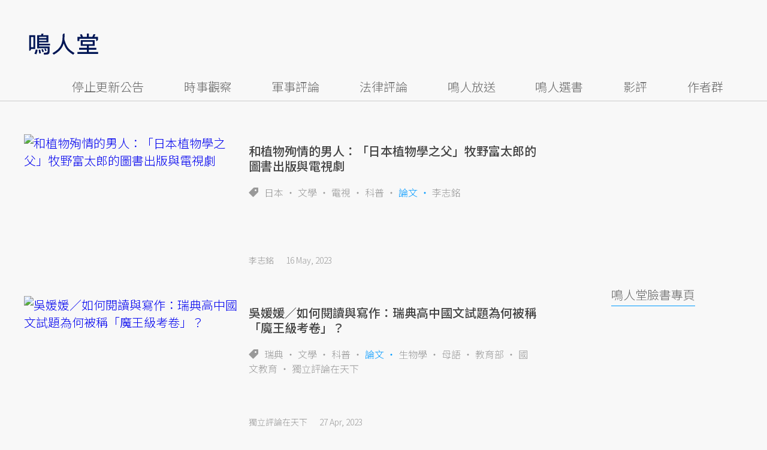

--- FILE ---
content_type: text/html; charset=UTF-8
request_url: https://opinion.udn.com/opinion/tag/%E8%AB%96%E6%96%87
body_size: 23087
content:
<!-- MAG3 --><!-- 0.0498 --><!DOCTYPE html><html lang="zh-TW" class="no-js" itemscope itemtype="https://schema.org/WebSite"> <head><meta http-equiv="X-UA-Compatible" content="IE=edge,chrome=1"><meta http-equiv="Content-Type" content="text/html; charset=utf-8"><meta http-equiv="content-language" content="zh-Hant-TW"> <meta name="viewport" content="width=device-width, initial-scale=1.0, maximum-scale=5.0, minimum-scale=1.0" /> <link rel="shortcut icon" type="image/x-icon" href="/favicon.ico?20161018" /><link href='/favicon.ico?20161018' rel='icon' type='image/x-icon'/><meta property="og:title" itemprop="name" content="論文 | 鳴人堂"/><meta property="og:type" content="website"/><meta property="og:url" itemprop="url" content="https://opinion.udn.com/opinion/tag/論文"/><meta property="og:image" itemprop="image" content="https://opinion.udn.com/img/UDN_OPINION.png"/><meta property="og:image:width" content="800"/><meta property="og:image:height" content="1000"/><meta property="og:site_name" content="鳴人堂"/><meta property="og:description" content="時事之所以成為議題，在於歷史的問題始終未解。《鳴人堂》從時事評論出發，深入歷史與文化性的結構暗角。看懂議題，從觀點開始。"/><meta property="og:locale" content="zh_TW"><meta property="fb:admins" content="100002847892748" /><meta property="fb:app_id" content="680035625422678" /><link rel="alternate" hreflang="zh-Hant" href="https://opinion.udn.com/opinion/tag/論文" /><meta name="description" itemprop="description" content="時事之所以成為議題，在於歷史的問題始終未解。《鳴人堂》從時事評論出發，深入歷史與文化性的結構暗角。看懂議題，從觀點開始。" /><meta name="author" itemprop="author" content="聯合新聞網" /><meta name="application-name" content="鳴人堂" /><meta name="URL" content="https://opinion.udn.com/opinion/tag/論文"/><link rel="canonical" itemprop="mainEntityOfPage" href="https://opinion.udn.com/opinion/tag/論文"/><meta name="channel_id" content="1008" /><meta name="cate_id" content="0" /><meta name="sub_id" content="0" /><meta name="art_id" content="0" /><meta name="origion_common_url" content="https://opinion.udn.com" /><!-- Twitter Card data --><meta name="twitter:card" content="summary_large_image"><meta name="twitter:site" content="@鳴人堂"><meta name="twitter:title" content="論文 | 鳴人堂"><meta name="twitter:description" content="時事之所以成為議題，在於歷史的問題始終未解。《鳴人堂》從時事評論出發，深入歷史與文化性的結構暗角。看懂議題，從觀點開始。"><meta name="twitter:url" content="https://opinion.udn.com/opinion/tag/論文"><meta name="twitter:image:src" content="https://opinion.udn.com/img/UDN_OPINION.png"><meta name="robots" content="NOODP">﻿<link rel="preconnect" href="https://fonts.googleapis.com"><link rel="preconnect" href="https://fonts.gstatic.com" crossorigin><link href="https://fonts.googleapis.com/css2?family=Noto+Sans+TC:wght@300;400;500&display=swap" rel="stylesheet"><!-- #Location: /inc/meta/metaProperty --><title>論文 | 鳴人堂</title><link href="//s.udn.com.tw/static/font-icons/css/fontello.css" rel="stylesheet" type="text/css" /><!-- css_header --><link href="/css/normalize.min.css?20250610215625" rel="stylesheet" type="text/css" /><link href="/css/font-awesome.min.css?20250610215625" rel="stylesheet" type="text/css" /><link href="/css/slick.css?20250610215625" rel="stylesheet" type="text/css" /><link href="//s.udn.com.tw/static/css/colorbox.css?20250610215625" rel="stylesheet" type="text/css" /><link href="/css/taglist.css?20250610215625" rel="stylesheet" type="text/css" /><!-- /css_header --><!-- css_screen --><!-- /css_screen --><!-- js_header --><script src="/js/domready.js?20250610215625" ></script><script src="/js/jquery-1.11.1.min.js?20250610215625" ></script><script src="/js/jquery.cookie.js?20250610215625" ></script><script src="/js/common2.js?20250610215625" ></script><!-- /js_header --><!-- js_screen --><!-- /js_screen --><script> //<![CDATA[
 if (top.location != location && document.referrer.search("google.com") < 0 && document.referrer.search(/\.udn\.com/) < 0) {
 top.location.href = location.href;
 }
 //]]></script><!-- #Location: default/inc/meta/cssjs_header --><script>/*
 (function(i,s,o,g,r,a,m){i['GoogleAnalyticsObject']=r;i[r]=i[r]||function(){
 (i[r].q=i[r].q||[]).push(arguments)},i[r].l=1*new Date();a=s.createElement(o),
 m=s.getElementsByTagName(o)[0];a.async=1;a.src=g;m.parentNode.insertBefore(a,m)
 })(window,document,'script','//www.google-analytics.com/analytics.js','ga');
*/
 var udngold = getCookie("udngold");
 var udnland = getCookie("udnland");
 var user_id = (udnland == 'undefined' || udnland == '') ? undefined : udnland;
 if(typeof user_id !== 'undefined') {
 var udnDate = new Date();
 udnDate.setTime(udnDate.getTime() + (365 * 24 * 60 * 60 * 1000));
 setCookie('udngold', udngold, udnDate);
 setCookie('udnland', udnland, udnDate);
 }
 function setCookie(name, value, expires)
 {
 var expires = "expires=" + expires;
 document.cookie = name + "=" + value + "; expires=" + expires + '; domain=.udn.com; path=/';
 }
 function getCookie(name) {
 var value = "; " + document.cookie;
 var parts = value.split("; " + name + "=");
 if (parts.length >= 2) return parts.pop().split(";").shift();
 }
/*
 function GetCkValue( name ) {
 var dc=document.cookie;
 var prefix=name+"=";
 var begin=dc.indexOf("; "+prefix);
 if(begin==-1) begin=dc.indexOf(prefix);
 else begin+=2;
 if(begin==-1) return "";
 var end=document.cookie.indexOf(";",begin);
 if(end==-1) end=dc.length;
 return dc.substring(begin+prefix.length,end);
 }
 function getLocation(){
 if (navigator.geolocation){
 navigator.geolocation.getCurrentPosition(getCurrentPosition, errorCallback ,positionOptions);
 }else{
 //alert("此瀏覽器不支援 Geolocation");
 return;
 }
 }
 var ua = navigator.userAgent || navigator.vendor || window.opera;
 if ( (ua.indexOf("FBAN") > -1) || (ua.indexOf("FBAV") > -1) ) {}
 else if ( ua.indexOf("Twitter") > -1 ) {}
 else if ( ua.indexOf("Line") > -1 ) {}
 else if ( ua.indexOf("Safari") > -1 && ua.indexOf("Chrome") == -1) {}
 else getLocation();
 var latitude = '';
 var longitude = '';
 var latCookieName = 'latitude';
 var lonCookieName = 'longitude';
 var latValue = GetCkValue(latCookieName);
 var lonValue = GetCkValue(lonCookieName);
 if(latValue != null && latValue.length > 0){
 latitude = latValue;
 }
 if(lonValue != null && lonValue.length > 0){
 longitude = lonValue;
 }
 function getCurrentPosition(position){
 latitude = position.coords.latitude;
 longitude = position.coords.longitude;
 $.cookie(latCookieName, latitude, { path: '/', expires: 1/24/2});
 $.cookie(lonCookieName, longitude, { path: '/', expires: 1/24/2});
 }
 //選用項目 v.20171115
 var positionOptions = {
 enableHighAccuracy: false,//高準確度
 timeout: 15000, //瀏覽器判斷位置時可用的時間長短。
 maximumAge: 0 //瀏覽器必需重新計算位置的最大時限
 };
 //錯誤處理器
 function errorCallback( error ) {
 console.warn('ERROR(' + error.code + '): ' + error.message); // 不處理
 }
 //用經緯度取得地址，並進行客製化功能處理
 function getCurrentAddrData(lat, lon, afterToDo) {
 if(!lat || !lon) {
 let addr = {
 'city': '新北市',
 'town': '汐止區',
 'village': '樟樹里',
 'source': 'default'
 };
 return (afterToDo instanceof Function)? afterToDo(addr):addr;
 }
 fetch("https://api.nlsc.gov.tw/other/TownVillagePointQuery/"+lon+"/"+lat)
 .then(res => {
 if(!res.ok) throw new Error(addr);
 res
 .text()
 .then(( str ) => {
 let doc = new DOMParser().parseFromString(str, 'application/xml');
 addr = {
 'city': doc.getElementsByTagName('ctyName')[0].textContent,
 'town': doc.getElementsByTagName('townName')[0].textContent,
 'village': doc.getElementsByTagName('villageName')[0].textContent,
 'source': 'gov'
 };
 if(afterToDo instanceof Function) afterToDo(addr);
 })
 }).catch(addr => {
 if(afterToDo instanceof Function) afterToDo(addr);
 });
 }
 console.warn('remove etu');
 */</script><script>var _comscore = _comscore || [];
_comscore.push({ c1: "2", c2: "7390954" });
(function() {
var s = document.createElement("script"), el = document.getElementsByTagName("script")[0]; s.async = true;
s.src = (document.location.protocol == "https:" ? "https://sb" : "http://b") + ".scorecardresearch.com/beacon.js";
el.parentNode.insertBefore(s, el);
})();</script><noscript><img src="http://b.scorecardresearch.com/p?c1=2&c2=7390954&cv=2.0&cj=1" /></noscript><!-- #Location: default/inc/meta/trace_comscore --><script>// function getCookie(name) {
// var value = "; " + document.cookie;
// var parts = value.split("; " + name + "=");
// if (parts.length >= 2) return parts.pop().split(";").shift();
// }
var etu_id = getCookie("__eruid");
var _ga = getCookie('_ga');
var _gaA = _ga.split(".");
var google_id = '';
for (i=2;i<_gaA.length;i++) google_id = google_id+_gaA[i]+'.';
google_id = google_id.substring(0,google_id.length-1);</script><script>var cat = "[]";
cat = ['opinion','cms','','',''];
var auth_type = "未登入";
if(typeof user_id !== 'undefined'){
 auth_type = "已登入_會員";
}
dataLayer = [{
 'etu_id': etu_id,
 'user_id': user_id,
 'google_id': google_id,
 'cat': cat,
 'content_tag': '論文',
 'auth_type': auth_type,
 'publication_date': '',
 'content_level':'',
 'ffid': JSON.parse(localStorage.getItem('UDN_FID'))?.FFID,
 'dfid': JSON.parse(localStorage.getItem('UDN_FID'))?.DFID,
}];
console.log('dataLayer', dataLayer);</script><!-- Data Layer --><script>(function(w,d,s,l,i){w[l]=w[l]||[];w[l].push({'gtm.start':
new Date().getTime(),event:'gtm.js'});var f=d.getElementsByTagName(s)[0],
j=d.createElement(s),dl=l!='dataLayer'?'&l='+l:'';j.async=true;j.src=
'https://www.googletagmanager.com/gtm.js?id='+i+dl;f.parentNode.insertBefore(j,f);
})(window,document,'script','dataLayer','GTM-TNRLGTF');</script><!-- #Location: default/inc/meta/trace_GTM --> <!-- #Location: /inc/meta/trace --><!-- Schema.org implementation - BreadcrumbList schema --> <script type="application/ld+json">{
 "@context": "http://schema.org",
 "@type": "BreadcrumbList",
 "itemListElement": [
 {
 "@type": "ListItem",
 "position": 1,
 "item": {
 "@id": "https://opinion.udn.com/opinion/index",
 "name": "鳴人堂"
 }
 }
 ]
 }</script><!-- #Location: default/inc/meta/structured_schemaorg_nav --><!-- #Location: /inc/meta/structured --><!-- ad:5815, pos:TOP_OF_THE_TOP_WORLD/--, platform:all/text, go:ad-TOP_OF_THE_TOP_WORLD --><!-- 20180718 要塞進DFP key-value 的client id --><script src="https://udn.com/upf/static/common/md5.js?1"></script><script>/*function getCookie(name) {
 var value = "; " + document.cookie;
 var parts = value.split("; " + name + "=");
 if (parts.length == 2) return parts.pop().split(";").shift();
 }
 var clientId = getCookie('_ga').split('.')[2]+'.'+getCookie('_ga').split('.')[3];*/</script><!-- 20181204 --><!-- 20180913 Prebid 0628 0723 0904--><!-- Prebid and Criteo CDB Combined Section START --><script>// timeout config for both PREBID and CRITEO CDB
 var HB_TIMEOUT = 1500;
 var PREBID_TIMEOUT = HB_TIMEOUT;
 var CRITEO_CDB_TIMEOUT = HB_TIMEOUT;
 var prebidTargerting = false;
 // callback function, No Need to Edit
 window.hb_status = {
 n_adserver_callback: [],
 adserverRequestSent: false
 };
 var n_adserver_callback = 0;
 var adServerCallback = function (source) {
 if (window.hb_status.adserverRequestSent) return;
 // add source to the processed list
 window.hb_status.n_adserver_callback.push(source);
 if (source == 'prebid') {
 googletag.cmd.push(function () {
 pbjs.que.push(function () {
 prebidTargerting = true;
 pbjs.setTargetingForGPTAsync();
 });
 });
 } else if (source == 'criteo') {
 googletag.cmd.push(function () {
 Criteo.SetDFPKeyValueTargeting();
 });
 }
 if (window.hb_status.n_adserver_callback.length >= 2
 || "timeout" == source) {
 googletag.cmd.push(function () {
 if (!prebidTargerting) {pbjs.que.push(function() { pbjs.setTargetingForGPTAsync(); })};
 // pbjs.setTargetingForGPTAsync();
 googletag.pubads().refresh();
 window.hb_status.adserverRequestSent = true;
 });
 };
 }</script><!-- Prebid and Criteo CDB Combined Section END--><!-- Prebid Config Section START --><!-- Make sure this is inserted before your GPT tag --><script>var adUnits = [{
 code: 'div-gpt-ad-1500260348414-0',
 mediaTypes: {
 banner: {
 sizes: [
 [970, 250],
 [970, 90]
 ],
 }
 },
 bids: [{
 bidder: 'appnexus',
 labelAny: ['display'],
 params: {
 placementId: '11800258'
 }
 }]
 },{
 code: 'div-gpt-ad-1499139546098-0',
 mediaTypes: {
 banner: {
 sizes: [
 [300, 250],
 [300, 600]
 ],
 }
 },
 bids: [{
 bidder: 'appnexus',
 labelAny: ['display'],
 params: {
 placementId: '11800259'
 }
 }]
 }, {
 code: 'div-gpt-ad-1500889082311-2',
 mediaTypes: {
 banner: {
 sizes: [300, 250],
 }
 },
 bids: [{
 bidder: 'appnexus',
 labelAny: ['display'],
 params: {
 placementId: '11800260'
 }
 }, {
 bidder: 'rubicon',
 labelAny: ['display'],
 params: {
 accountId: "18056",
 siteId: "188856",
 zoneId: "920134",
 }
 }, {
 bidder: 'bridgewell',
 labelAny: ['display'],
 params: {
 ChannelID: 'CgUxNTc5MRIBMRoENDczMSIJdWRucHJlYmlkKgsIrAIQ-gEaATkgAQ'
 }
 }]
 }, {
 code: 'div-gpt-ad-1500889082311-0',
 mediaTypes: {
 banner: {
 sizes: [300, 250],
 }
 },
 bids: [{
 bidder: 'appnexus',
 labelAny: ['display'],
 params: {
 placementId: '11800261'
 }
 }, {
 bidder: 'rubicon',
 labelAny: ['display'],
 params: {
 accountId: "18056",
 siteId: "188856",
 zoneId: "920134",
 }
 }, /*{
 bidder: 'clickforce',
 labelAny: ['display'],
 params: {
 zone: '7272'
 }
 },*/ {
 bidder: 'bridgewell',
 labelAny: ['display'],
 params: {
 ChannelID: 'CgUxNTgxNhIBMRoENDczMSIJdWRucHJlYmlkKgsIrAIQ-gEaATkgAQ'
 }
 }]
 }, {
 code: 'div-gpt-ad-1500889082311-1',
 mediaTypes: {
 banner: {
 sizes: [300, 250],
 }
 },
 bids: [{
 bidder: 'appnexus',
 labelAny: ['display'],
 params: {
 placementId: '11800262'
 }
 }, {
 bidder: 'rubicon',
 labelAny: ['display'],
 params: {
 accountId: "18056",
 siteId: "188856",
 zoneId: "920134",
 }
 },/*{
 bidder: 'clickforce',
 labelAny: ['display'],
 params: {
 zone: '7273'
 }
 },*/ {
 bidder: 'bridgewell',
 labelAny: ['display'],
 params: {
 ChannelID: 'CgUxNTgxNxIBMRoENDczMSIJdWRucHJlYmlkKgsIrAIQ-gEaATkgAQ'
 }
 }]
 }, {
 code: 'div-gpt-ad-1503287606545-0',
 mediaTypes: {
 banner: {
 sizes: [
 [336, 280],
 [300, 250]
 ],
 }
 },
 bids: [{
 bidder: 'appnexus',
 labelAny: ['phone'],
 params: {
 placementId: '11800263'
 }
 }, {
 bidder: 'audienceNetwork',
 labelAny: ['phone'],
 params: {
 placementId: '293469767677017_576248456065812',
 testmode: false,
 format: 'fullwidth'
 }
 }]
 }, {
 code: 'div-gpt-ad-1503996040247-0',
 mediaTypes: {
 banner: {
 sizes: [
 [336, 280],
 [300, 250]
 ],
 }
 },
 bids: [{
 bidder: 'appnexus',
 labelAny: ['phone'],
 params: {
 placementId: '11800264'
 }
 }, {
 bidder: 'rubicon',
 labelAny: ['phone'],
 params: {
 accountId: "18056",
 siteId: "188856",
 zoneId: "920134",
 }
 }, {
 bidder: 'audienceNetwork',
 labelAny: ['phone'],
 params: {
 placementId: '293469767677017_576250152732309',
 testmode: false,
 format: 'fullwidth'
 }
 }]
 }, {
 code: 'div-gpt-ad-1503891902709-0',
 mediaTypes: {
 banner: {
 sizes: [
 [336, 280],
 [1, 1],
 [300, 250]
 ],
 }
 },
 bids: [{
 bidder: 'appnexus',
 labelAny: ['phone'],
 params: {
 placementId: '11800266'
 }
 }, {
 bidder: 'rubicon',
 labelAny: ['phone'],
 params: {
 accountId: "18056",
 siteId: "188856",
 zoneId: "920134",
 }
 }, {
 bidder: 'audienceNetwork',
 labelAny: ['phone'],
 params: {
 placementId: '293469767677017_576250759398915',
 testmode: false,
 format: 'fullwidth'
 }
 }, /*{
 bidder: 'clickforce',
 labelAny: ['phone'],
 params: {
 zone: '7276'
 }
 },*/ {
 bidder: 'bridgewell',
 labelAny: ['phone'],
 params: {
 ChannelID: 'CgUxNTgyMBIBMRoENDczMSIJdWRucHJlYmlkKgsIrAIQ-gEaATkgAQ'
 }
 }]
 }, {
 code: 'div-gpt-ad-1503891588017-0',
 mediaTypes: {
 banner: {
 sizes: [
 [336, 280],
 [300, 250]
 ],
 }
 },
 bids: [{
 bidder: 'appnexus',
 labelAny: ['phone'],
 params: {
 placementId: '11800267'
 }
 }, {
 bidder: 'rubicon',
 labelAny: ['phone'],
 params: {
 accountId: "18056",
 siteId: "188856",
 zoneId: "920134",
 }
 }, {
 bidder: 'audienceNetwork',
 labelAny: ['phone'],
 params: {
 placementId: '293469767677017_576250962732228',
 testmode: false,
 format: 'fullwidth'
 }
 }, /*{
 bidder: 'clickforce',
 labelAny: ['phone'],
 params: {
 zone: '7277'
 }
 },*/ {
 bidder: 'bridgewell',
 labelAny: ['phone'],
 params: {
 ChannelID: 'CgUxNTgyMRIBMRoENDczMSIJdWRucHJlYmlkKgsIrAIQ-gEaATkgAQ'
 }
 }]
 }, {
 code: 'div-gpt-ad-1457419112932-0',
 mediaTypes: {
 banner: {
 sizes: [
 [300, 250],
 [336, 280]
 ],
 }
 },
 bids: [{
 bidder: 'appnexus',
 labelAny: ['phone'],
 params: {
 placementId: '11800268'
 }
 }, {
 bidder: 'rubicon',
 labelAny: ['phone'],
 params: {
 accountId: "18056",
 siteId: "188856",
 zoneId: "920134",
 }
 }, {
 bidder: 'audienceNetwork',
 labelAny: ['phone'],
 params: {
 placementId: '293469767677017_576251092732215',
 testmode: false,
 format: 'fullwidth'
 }
 }, /*{
 bidder: 'clickforce',
 labelAny: ['phone'],
 params: {
 zone: '7278'
 }
 },*/ {
 bidder: 'bridgewell',
 labelAny: ['phone'],
 params: {
 ChannelID: 'CgUxNTgyMhIBMRoENDczMSIJdWRucHJlYmlkKgsIrAIQ-gEaATkgAQ'
 }
 }]
 }];
 var pbjs = pbjs || {};
 pbjs.que = pbjs.que || [];</script><!-- Prebid Config Section END --><!-- Prebid Boilerplate Section START. No Need to Edit. --><!-- <script type="text/javascript" src='https://s.udn.com.tw/prebid.js' async></script> --><script src="https://p.udn.com.tw/upf/static/common/prebid20200204.js?1" async></script><script>var googletag = googletag || {};
 googletag.cmd = googletag.cmd || [];
 googletag.cmd.push(function () {
 googletag.pubads().disableInitialLoad();
 });
 pbjs.que.push(function () {
 pbjs.setConfig({
 debug: true,
 priceGranularity: "dense",
 enableSendAllBids: true, // Default will be `true` as of 1.0
 sizeConfig: [{
 'mediaQuery': '(min-width: 767px)',
 'sizesSupported': [[1024,768], [970,250], [970,90], [800,600], [768,1024], [728,90], [640,360], [480,360], [480,320], [480,270], [480,60], [336,280], [320,480], [320,100], [320,50], [300,1050], [300,600], [300,250], [300,100], [320,50], [300,75], [300,50], [250,250], [240,400], [160,600], [1,1]],
 'labels': ['display']
 }, {
 'mediaQuery': '(min-width: 0px) and (max-width: 767px)',
 'sizesSupported': [[336,280], [300,250], [300,100], [320,50], [300,75], [300,50], [250,250], [120,20], [168,28], [1,1]],
 'labels': ['phone']
 }]
 });
 pbjs.bidderSettings = {
 rubicon: {
 bidCpmAdjustment: function (bidCpm, bid) {
 console.log('Bidder is: ' + bid.bidderCode);
 return bidCpm * 0.8;
 }
 }
 };
 pbjs.addAdUnits(adUnits);
 pbjs.requestBids({
 bidsBackHandler: function () {adServerCallback('prebid')}
 });
 });
 setTimeout(function () {
 adServerCallback('timeout');
 }, PREBID_TIMEOUT);</script><!-- Prebid Boilerplate Section END --><!-- 20200511更新新criteo設定 起 --><!-- BEGIN CRITEO CDB --><script async='async' type="text/javascript" src="https://static.criteo.net/js/ld/publishertag.js"></script><script> window.Criteo = window.Criteo || {};
 window.Criteo.events = window.Criteo.events || [];</script><!-- END CRITEO CDB --><!-- 20200511更新新criteo設定 止 --><!-- 加入置底廣告設定 var inDapIF = true; --><!-- <script async='async' src='https://www.googletagservices.com/tag/js/gpt.js'></script> --><script async='async' src='https://securepubads.g.doubleclick.net/tag/js/gpt.js'></script><script> var inDapIF = true;
 var googletag = googletag || {};
 googletag.cmd = googletag.cmd || [];</script><script> /*ga(function(tracker) {
 var clientId = tracker.get('clientId');
 console.log('clientId: '+clientId);
 });*/
 googletag.cmd.push(function() {
/* 尺寸設定 */
/* 唯網頁呈現 */
var webonly_Billboard = googletag.sizeMapping().
 addSize([750, 200], ['fluid', [300, 250], [300, 600]]).
 addSize([0, 0], []).
 build();
var webonly_300x250 = googletag.sizeMapping().
 addSize([750, 200], ['fluid', [300, 250]]).
 addSize([0, 0], []).
 build();
var webonly_300x250_300x600 = googletag.sizeMapping().
 addSize([750, 200], [[300, 250], [300, 500], [300, 600]]).
 addSize([0, 0], []).
 build();
var webonly_SuperBanner = googletag.sizeMapping().
 addSize([1000, 200], ['fluid', [970, 90], [1200, 110], [728, 90], [970, 250], [970, 500]]).
 addSize([0, 0], []).
 build();
var webonly_1200x110 = googletag.sizeMapping().
 addSize([1000, 200], [[970, 90], [1200, 110], [728, 90], [970, 250]]).
 addSize([0, 0], []).
 build();
var webonly_970x400 = googletag.sizeMapping().
 addSize([1000, 200], [970, 1]).
 addSize([0, 0], []).
 build();
var webonly_logo = googletag.sizeMapping().
 addSize([750, 200], [160, 45]).
 addSize([0, 0], []).
 build();
var webonly_Native_popular = googletag.sizeMapping().
 addSize([1000, 200], ['fluid', [350, 110]]).
 addSize([0, 0], []).
 build();
var webonly_Native_popular_334 = googletag.sizeMapping().
 addSize([1000, 200], ['fluid', [334, 80]]).
 addSize([0, 0], []).
 build();
var webonly_Native_popular_idle = googletag.sizeMapping().
 addSize([750, 200], ['fluid']).
 addSize([0, 0], []).
 build();
var ads_news_txtdown_banner = googletag.sizeMapping().
 addSize([1280, 200], [[1, 1], [520, 290], [640, 480], 'fluid']).
 addSize([0, 0], [1, 1]).
 build();
/* 唯手機呈現 */
var mobileonly_300x250 = googletag.sizeMapping().
 addSize([1000, 200], []).
 addSize([0, 0], [300, 250]).
 build();
var mobileonly_300x250_320x100 = googletag.sizeMapping().
 addSize([1000, 200], []).
 addSize([0, 0], [[300, 250],[320, 100]]).
 build();
var mobileonly_320x50 = googletag.sizeMapping().
 addSize([1000, 200], []).
 addSize([0, 0], ['fluid', [320, 50],[320, 100],[1, 1]]).
 build();
var mobileonly_320x50_320x100_300x250 = googletag.sizeMapping().
 addSize([1000, 200], []).
 addSize([0, 0], [[320, 50],[320, 100],[300, 250]]).
 build();
var mobileonly_320x50_320x100_300x250_336x280 = googletag.sizeMapping().
 addSize([1000, 200], []).
 addSize([0, 0], ['fluid', [336, 280], [300, 250], [320, 100], [320, 50]]).
 build();
var mobileonly_300x250_336x280 = googletag.sizeMapping().
 addSize([1000, 200], []).
 addSize([0, 0], ['fluid', [300, 250], [320, 250], [336, 280], [1, 1]]).
 build();
var mobileonly_300x250_GGG = googletag.sizeMapping().
 addSize([1000, 200], []).
 addSize([0, 0], [[300, 250], [320, 100], [336, 280]]).
 build();
var mobileonly_Native_popular = googletag.sizeMapping().
 addSize([1000, 200], []).
 addSize([0, 0], ['fluid', [350, 110]]).
 build();
var mobileonly_320x480 = googletag.sizeMapping().
 addSize([750, 200], []).
 addSize([0, 0], ['fluid', [1, 1], [320, 480], [300, 250]]).
 build();
/* 網頁及手機皆呈現 */
var web_mobile_txtdown = googletag.sizeMapping().
 addSize([750, 200], ['fluid', [1, 1], [350, 90], [468, 60]]).
 addSize([0, 0], ['fluid', [1, 1], [350, 90]]).
 build();
/* ...沒使用... 手機及網頁皆呈現 */
var web_mobile = googletag.sizeMapping().
 addSize([1000, 200], [[970, 90], [1000, 92], [728, 90]]).
 addSize([0, 0], [320, 100]).
 build();
/* ...沒使用... 唯網頁呈現 */
var webonly_300x100 = googletag.sizeMapping().
 addSize([1000, 200], [300, 100]).
 addSize([0, 0], []).
 build();
/* 參數定義 */
 /* 鍵值Key value */
 /* (webonly_SuperBanner) */
 /* 網頁 -- 【新聞網】SuperBanner_1200*110 (google DFP)google拆code */
 /* googletag.defineSlot('/129853887/udn.com/News/SuperBanner', ['fluid', [970, 90], [970, 250], [1200, 110], [728, 90], [970, 500]], 'div-gpt-ad-1500260348414-0').defineSizeMapping(webonly_SuperBanner).setCollapseEmptyDiv(true).addService(googletag.pubads()); */
 googletag.defineSlot('/129853887/udn.com/News/SuperBanner', [[970, 90], [970, 250], [1200, 110], [728, 90], [970, 500]], 'div-gpt-ad-1500345763954-0').defineSizeMapping(webonly_SuperBanner).setCollapseEmptyDiv(true).addService(googletag.pubads());
 /* (webonly_Billboard) */
 /* 網頁 -- 【新聞網】Billboard_300*250 (google DFP)google拆code */
 googletag.defineSlot('/129853887/udn.com/News/Billboard', ['fluid', [300, 250], [300, 600]], 'div-gpt-ad-1499139546098-0').defineSizeMapping(webonly_Billboard).setCollapseEmptyDiv(true).addService(googletag.pubads());
 /* (webonly_300x250) */
 /* 網頁 -- 【新聞網】CPM_300*250 (google DFP)google拆code */
 googletag.defineSlot('/129853887/udn.com/News/CPM_300*250', ['fluid', [300, 250]], 'div-gpt-ad-1500889082311-2').defineSizeMapping(webonly_300x250).setCollapseEmptyDiv(true).addService(googletag.pubads());
 /* (web_mobile_txtdown) */
 /* 網頁及手機 -- 【新聞網】新聞文尾文字廣告 (PC + mobile) [google免費版]鳴人堂 */
 googletag.defineSlot('/4576170/news_txtdown', ['fluid', [1, 1], [350, 90], [468, 60]], 'div-gpt-ad-1511232418078-0').defineSizeMapping(web_mobile_txtdown).setCollapseEmptyDiv(true).addService(googletag.pubads());
 /* (ads_news_txtdown_banner) */
 /* CMS -- 【新聞網_2020】PC_文尾大刊版 (免費版 google DFP) google拆code */
 googletag.defineSlot('/4576170/news_520*290', [[1, 1], [520, 290], [640, 480], 'fluid'], 'div-gpt-ad-1503384762630-0').defineSizeMapping(ads_news_txtdown_banner).setCollapseEmptyDiv(true).addService(googletag.pubads());
 /* 無Logo */
 /* 無精準廣告1 + 2 */
 /* 無InPage */
 /* 無延伸閱讀 */
 /* 無相關新聞 + 相關新聞 */
 /* 共用 */
 /* 免費版 (webonly_300x250) */
 /* 網頁 -- 酷比_閒置頁面300x250 (google拆code) */
 window.idle_slot = googletag.defineSlot('/4576170/idle_300*250', [300, 250], 'div-gpt-ad-1543568759905-0').defineSizeMapping(webonly_300x250).setCollapseEmptyDiv(true).addService(googletag.pubads());
 /* 免費版 (webonly_Native_popular_334) */
 /* 網頁 -- 閒置頁面圖文廣告第三則 (google拆code) */
 window.idle_slot2 = googletag.defineSlot('/4576170/idle_Native', [[334, 80], 'fluid'], 'div-gpt-ad-1543568584068-0').defineSizeMapping(webonly_Native_popular_334).setCollapseEmptyDiv(true).addService(googletag.pubads());
 /* (mobileonly_320x480) */
 /* 手機 -- 【Mobile】覆蓋式廣告320*480 (google拆code) */
 googletag.defineSlot('/129853887/udn.com/Mobile/cover/320*480-Cover-1', ['fluid', [1, 1], [320, 480], [300, 250]], 'div-gpt-ad-1496826774110-0').defineSizeMapping(mobileonly_320x480).setCollapseEmptyDiv(true).addService(googletag.pubads());
 /* 鍵值Key value */
 /* (mobileonly_320x50_320x100_300x250_336x280) */
 /* 手機 -- 【新聞網】Mobile頭版大佈告300*250廣告_頻道頁_內文頁 (google拆code) */
 googletag.defineSlot('/129853887/udn.com/Mobile/Mobile_320*100', ['fluid', [336, 280], [300, 250], [320, 100], [320, 50]], 'div-gpt-ad-1503287606545-0').defineSizeMapping(mobileonly_320x50_320x100_300x250_336x280).setCollapseEmptyDiv(true).addService(googletag.pubads());
 /* (mobileonly_300x250_336x280) */
 /* 手機 -- 【新聞網】Mobile文中大佈告300*250廣告 (google拆code) */
 googletag.defineSlot('/129853887/udn.com/Mobile/Mobile_300*250_inline', ['fluid', [300, 250], [320, 250], [336, 280], [1, 1]], 'div-gpt-ad-1503996040247-0').defineSizeMapping(mobileonly_300x250_336x280).setCollapseEmptyDiv(true).addService(googletag.pubads());
 /* (mobileonly_300x250_336x280) */
 /* 更名 相關新聞大佈告 */
 /* 手機 -- 【鳴人堂】Mobile雙子星大佈告1_內文頁 (google拆code) */
 googletag.defineSlot('/129853887/udn.com/Mobile/Mobile_300*250', [[300, 250], [336, 280]], 'div-gpt-ad-1503891588017-0').defineSizeMapping(mobileonly_300x250_336x280).setCollapseEmptyDiv(true).addService(googletag.pubads());
 /* (mobileonly_320x50) */
 /* 手機 -- 【Mobile】置底廣告320*50 (google拆code) */
 window.sticky = googletag.defineSlot('/129853887/udn.com/Mobile/float/320*50', ['fluid', [320, 50], [320, 100], [1, 1]], 'div-gpt-ad-1438159466246-0').defineSizeMapping(mobileonly_320x50).setCollapseEmptyDiv(true).addService(googletag.pubads());
 /* 共用 */
 /* (mobileonly_300x250_GGG) */
 /* 手機 -- 【全部 除了首頁】Mobile web 大佈告300*250廣告google專用 (google拆code) */
 /* googletag.defineSlot('/129853887/udn.com/Mobile/Mobile_300*250_google', [[300, 250], [320, 100], [336, 280]], 'div-gpt-ad-1457419112932-0').defineSizeMapping(mobileonly_300x250_GGG).setCollapseEmptyDiv(true).addService(googletag.pubads()); */
 if (google_id) {
 googletag.pubads().setPublisherProvidedId(md5(google_id));
 //googletag.pubads().setPublisherProvidedId(window.btoa(google_id).replace(/=+$/, ''));
 }
 //googletag.pubads().setTargeting("eruid", GetCkValue("__eruid"));
 //googletag.pubads().setTargeting("clientId", clientId);
 googletag.pubads().setTargeting("fid", JSON.parse(localStorage.getItem('UDN_FID'))?.FFID);
 googletag.pubads().setTargeting("clientId", google_id);
 googletag.pubads().setTargeting("userId", user_id);
 googletag.pubads().enableSingleRequest();

 googletag.pubads().setTargeting("cat", ['1008','鳴人堂','','','','']);
 googletag.pubads().setTargeting("aid", 'null');
 googletag.pubads().setTargeting("page", "TAGLIST");
 googletag.pubads().setTargeting("tag", ['論文']);
 googletag.enableServices();
 /* #Location: inc/meta/skytop_dfp */

 //setInterval(function() {
 //googletag.pubads().refresh([idle_slot2]);
 //}, 60000)
 });</script><!-- Innity Welcome Video HEAD script起 --><!-- <script type="text/javascript" src="https://cdn.innity.net/zone.js"></script> --><!-- Innity Welcome Video HEAD script止 --><!-- #Location: default/inc/content/advertisement --><!-- #Location: default/inc/meta --> <body><noscript><iframe src="https://www.googletagmanager.com/ns.html?id=GTM-TNRLGTF" height="0" width="0" style="display:none;visibility:hidden"></iframe></noscript><!-- #Location: default/inc/meta/trace_GTM_body --><!-- ad:13992, pos:TOP_OF_THE_WORLD/--, platform:mobile/text, go:ad-TEXT --><section class="overlay-container"></section><div id="div-gpt-ad-1496826774110-0"> <script> googletag.cmd.push(function() {
 googletag.display("div-gpt-ad-1496826774110-0");
 });
 </script></div><!-- 強制DFP影音播放 2020/10/27--><script>window.addEventListener('message', function(e){
 if (e.data.type === 'overlayIframeReady') {
console.log('test scroll');
 window.scrollTo({top: window.scrollY + 1});
 }
});</script><!-- 強制DFP影音播放 2020/10/27--><!-- #Location: default/inc/content/advertisement --> <!-- 更新提醒視窗 --> <div id="browser-update"> <a href="" target="_blank"> 親愛的網友：<br>為確保您享有最佳的瀏覽體驗，建議您提升您的 IE 瀏覽器至<span>最新版本</span>，感謝您的配合。
 </a> <div class="close">✕</div> </div><!-- #Location: /inc/browser_update --><section class="overlay-menu"><!-- ad:16313, pos:THREE_LINES/--, platform:all/text, go:ad-TEXT --> <span class="btn close-btn" aria-label="close" role="button"><i class="i-close"></i></span> <div class="container">
 <div class="input-holder" role="search"> <input type="search" placeholder="請輸入關鍵字" aria-label="input-search"> <span class="btn btn-search text-orange" aria-label="submit-search"><i class="i-search"></i></span> </div>
 <section class="site-links"> <h3 class="site-links__title">全產品速覽</h3> <div class="site-links__wrapper"> <section class="site-product"> <h4 class="context-box__title--orange site-product__title">新聞評論</h4> <a href="https://udn.com/news/index" title="聯合新聞網" target="_blank" class="site-product__link list-ellipsis">聯合新聞網</a> <a href="https://sdgs.udn.com/sdgs/index" title="陽光行動" target="_blank" class="site-product__link list-ellipsis">陽光行動</a> <a href="https://vip.udn.com/vip/index" title="聯合報數位版" target="_blank" class="site-product__link list-ellipsis">聯合報數位版</a> <a href="https://udn70.udn.com/" title="聯合70" target="_blank" class="site-product__link list-ellipsis">聯合70</a> <a href="https://global.udn.com/global_vision/index" title="轉角國際" target="_blank" class="site-product__link list-ellipsis">轉角國際</a> <a href="https://opinion.udn.com/opinion/index" title="鳴人堂" target="_blank" class="site-product__link list-ellipsis">鳴人堂</a> <a href="https://ubrand.udn.com/ubrand/index" title="倡議家" target="_blank" class="site-product__link list-ellipsis">倡議家</a> <a href="https://theme.udn.com/theme/index" title="時事話題" target="_blank" class="site-product__link list-ellipsis">時事話題</a> <a href="https://www.worldjournal.com/" title="世界日報" target="_blank" class="site-product__link list-ellipsis">世界日報</a> <a href="https://topic.udn.com/issue/index" title="新聞話題" target="_blank" class="site-product__link list-ellipsis">新聞話題</a> </section>
 <section class="site-product"> <h4 class="context-box__title--orange site-product__title">服務</h4> <a href="https://member.udn.com" title="會員中心" target="_blank" class="site-product__link--member site-product__link list-ellipsis">會員中心</a> <a href="https://upoints.udn.com/upt/index.jsp?utm_source=head" title="U利點數" target="_blank" class="site-product__link list-ellipsis">U利點數</a> <a href="https://udn.com/mypage/mynewsFeature" title="我的新聞" target="_blank" class="site-product__link list-ellipsis">我的新聞</a> <a href="https://udn.com/news/archive" title="歷史新聞" target="_blank" class="site-product__link list-ellipsis">歷史新聞</a> <a href="https://event.udn.com/index/index.html" title="活動專區" target="_blank" class="site-product__link list-ellipsis">活動專區</a> <a href="https://www.facebook.com/myudn" title="udn粉絲團" target="_blank" class="site-product__link list-ellipsis">udn粉絲團</a> <a href="https://event.udn.com/line/" title="udn line 好友" target="_blank" class="site-product__link list-ellipsis">udn line 好友</a> </section>
 <section class="site-product"> <h4 class="context-box__title--orange site-product__title">股市理財</h4> <a href="https://money.udn.com/money/index" title="經濟日報網" target="_blank" class="site-product__link list-ellipsis">經濟日報網</a> <a href="https://house.udn.com/house/index" title="房地產" target="_blank" class="site-product__link list-ellipsis">房地產</a> <a href="https://fund.udn.com/" title="基金" target="_blank" class="site-product__link list-ellipsis">基金</a> <a href="https://www.cens.com/cens/html/zh/?utm_source=udn&utm_medium=ref_familybar_udn&utm_term=familybar_udn" title="中經社" target="_blank" class="site-product__link list-ellipsis">中經社</a> <a href="https://udn.com/lotto/" title="樂透" target="_blank" class="site-product__link list-ellipsis">樂透</a> <a href="https://udn.com/invoice/" title="發票" target="_blank" class="site-product__link list-ellipsis">發票</a> </section>
 <section class="site-product"> <h4 class="context-box__title--orange site-product__title">生活娛樂</h4> <a href="https://stars.udn.com/star/index" title="噓！星聞" target="_blank" class="site-product__link list-ellipsis">噓！星聞</a> <a href="https://udn.com/upf/upeople/index.html" title="優人物" target="_blank" class="site-product__link list-ellipsis">優人物</a> <a href="https://style.udn.com/style/index" title="udnSTYLE" target="_blank" class="site-product__link list-ellipsis">udnSTYLE</a> <a href="https://500times.udn.com" title="500輯" target="_blank" class="site-product__link list-ellipsis">500輯</a> <a href="https://game.udn.com/game/index" title="遊戲角落" target="_blank" class="site-product__link list-ellipsis">遊戲角落</a> <a href="https://autos.udn.com/autos/index" title="發燒車訊" target="_blank" class="site-product__link list-ellipsis">發燒車訊</a> <a href="https://health.udn.com/health/index" title="元氣網" target="_blank" class="site-product__link list-ellipsis">元氣網</a> <a href="https://orange.udn.com/orange/index" title="橘世代" target="_blank" class="site-product__link list-ellipsis">橘世代</a> <a href="https://pets.udn.com/pets/index" title="寵物部落" target="_blank" class="site-product__link list-ellipsis">寵物部落</a> <a href="https://tech.udn.com/tech/index" title="科技玩家" target="_blank" class="site-product__link list-ellipsis">科技玩家</a> <a href="https://woman.udn.com/woman/index" title="女子漾" target="_blank" class="site-product__link list-ellipsis">女子漾</a> <a href="https://time.udn.com/udntime/index" title="報時光" target="_blank" class="site-product__link list-ellipsis">報時光</a> </section>
 <section class="site-product"> <h4 class="context-box__title--orange site-product__title">運動</h4> <a href="https://tw-nba.udn.com/nba/index" title="udn NBA" target="_blank" class="site-product__link list-ellipsis">udn NBA</a> <a href="https://udn.com/ctba/index" title="野球夢田" target="_blank" class="site-product__link list-ellipsis">野球夢田</a> <a href="https://udn.com/hbl/index" title="HBL" target="_blank" class="site-product__link list-ellipsis">HBL</a> <a href="https://running.biji.co/" title="運動筆記" target="_blank" class="site-product__link list-ellipsis">運動筆記</a> <a href="https://hiking.udn.com/" title="健行筆記" target="_blank" class="site-product__link list-ellipsis">健行筆記</a> </section>
 <section class="site-product"> <h4 class="context-box__title--orange site-product__title">閱讀創作</h4> <a href="https://reading.udn.com/read/index" title="琅琅悅讀" target="_blank" class="site-product__link list-ellipsis">琅琅悅讀</a> <a href="https://reading.udn.com/store/store/store_index.do" title="琅琅書店" target="_blank" class="site-product__link list-ellipsis">琅琅書店</a> <a href="https://story.udn.com/" title="讀創故事" target="_blank" class="site-product__link list-ellipsis">讀創故事</a> <a href="https://event.udn.com/lianfu70/" title="聯副70" target="_blank" class="site-product__link list-ellipsis">聯副70</a> <a href="https://blog.udn.com/" title="udn部落格" target="_blank" class="site-product__link list-ellipsis">udn部落格</a> <a href="https://udn.com/umedia/" title="u 值媒體" target="_blank" class="site-product__link list-ellipsis">u 值媒體</a> <a href="http://unitas.udngroup.com.tw/" title="聯合文學" target="_blank" class="site-product__link list-ellipsis">聯合文學</a> <a href="https://www.linkingbooks.com.tw/LNB/index.aspx" title="聯經出版" target="_blank" class="site-product__link list-ellipsis">聯經出版</a> <a href="https://www.unitas.me/" title="聯文雜誌" target="_blank" class="site-product__link list-ellipsis">聯文雜誌</a> </section>
 <section class="site-product"> <h4 class="context-box__title--orange site-product__title">文創購物</h4> <a href="https://udnfunlife.com/?utm_source=udn.com&utm_medium=familybar" title="數位文創" target="_blank" class="site-product__link list-ellipsis">數位文創</a> <a href="https://ulicensing.udnfunlife.com/?utm_source=udn.com&utm_medium=familybar" title="IP 授權" target="_blank" class="site-product__link list-ellipsis">IP 授權</a> <a href="https://uevent.udnfunlife.com/?utm_source=udn.com&utm_medium=familybar" title="瘋活動" target="_blank" class="site-product__link list-ellipsis">瘋活動</a> <a href="https://tickets.udnfunlife.com/application/utk01/utk0101_.aspx?sid=91_udn&utm_source=udn.com&utm_medium=referral_familybar_udn&utm_term=familybar_udn&utm_campaign=20170118_UDN" title="售票網" target="_blank" class="site-product__link list-ellipsis">售票網</a> <a href="https://timeshop.udn.com/" title="時光商號" target="_blank" class="site-product__link list-ellipsis">時光商號</a> </section>
 <section class="site-product"> <h4 class="context-box__title--orange site-product__title">更多產品</h4> <a href="https://udndata.com/ndapp/Index" title="聯合知識庫" target="_blank" class="site-product__link list-ellipsis">聯合知識庫</a> <a href="https://paper.udn.com/" title="聯合電子報" target="_blank" class="site-product__link list-ellipsis">聯合電子報</a> <a href="https://video.udn.com/" title="聯合影音網" target="_blank" class="site-product__link list-ellipsis">聯合影音網</a> <a href="https://udncollege.udn.com/" title="聯合學苑" target="_blank" class="site-product__link list-ellipsis">聯合學苑</a> <a href="https://utravel.udn.com/" title="有行旅" target="_blank" class="site-product__link list-ellipsis">有行旅</a> <a href="https://mobile.udn.com/" title="APP行動網" target="_blank" class="site-product__link list-ellipsis">APP行動網</a> </section>
 </div> </section> </div>
 <footer class="footer"> <div class="container"> <section class="footer-social"> <a href="https://www.facebook.com/myudn" title="Facebook" class="btn btn-social" aria-label="Facebook"><i class="i-fb-round"></i></a> <a href="https://www.instagram.com/myudn/" title="Instagram" class="btn btn-social" aria-label="Instagram"><i class="i-instagram-1"></i></a> <a href="https://www.youtube.com/channel/UC2M61YK4ntt9iK-23XhDwcw" title="Youtube" class="btn btn-social" aria-label="Youtube"><i class="i-youtube3"></i></a> <a href="https://play.google.com/store/apps/details?id=com.udn.news" title="Playstore" class="btn btn-social" aria-label="Playstore"><i class="i-playstore"></i></a> <a href="https://apps.apple.com/tw/app/id370132213?l=zh" title="AppleStore" class="btn btn-social" aria-label="AppleStore"><i class="i-applestore"></i></a> <span class="pwa-install btn btn-social show">P</span>
 <form class="newsletter" action="https://paper.udn.com/ZOPE/UDN/Subscribe/Pkg_Add" method="GET" target="_blank"> <input type="email" required placeholder="輸Email訂聯合電子報" name="p_email" aria-label="subscription-email"> <input checked hidden value="H" name="p_PID0001" type="checkbox"> <button aria-label="subscription" class="btn btn-ripple btn-dark-grey" type="submit">訂閱</button> </form>
 </section>
 <section class="footer-note"> <nav class="footer-note__wrapper"> <a href="https://event.udn.com/AD/" class="footer-note__link">刊登廣告</a> <span class="footer-note__link"><a href="https://udn.com/page/topic/184" title="FAQ">FAQ</a>·<a href="https://co.udn.com/co/contactus" title="客服">客服</a></span> <a href="https://udndata.com/udnauthority.html" class="footer-note__link">新聞授權</a> <span class="footer-note__link"><a href="https://member.udn.com/member/rule.jsp" title="服務條款">服務條款</a>·<a href="https://udn.com/page/topic/495" title="著作權">著作權</a>·<a href="https://www.udngroup.com/members/udn_privacy" title="隱私權聲明">隱私權聲明</a></span> <a href="https://www.udngroup.com/" class="footer-note__link">聯合報系</a> <a href="http://bit.ly/3JPyOQA" class="footer-note__link">訂報紙</a> <a href="https://co.udn.com/" class="footer-note__link">關於我們</a> <a href="https://udn.com/page/topic/496" class="footer-note__link">網站總覽</a> </nav> <div class="footer-word"> 聯合線上公司 著作權所有 ©2023
 </div> </section>
 </div> </footer><style>.logo-sponsor a:first-of-type img {aspect-ratio: unset;}</style><!-- #Location: default/inc/content/advertisement --></section>
 <div class="content_wrapper"> <div class="ad banner"><!-- ad:14371, pos:PAGE_NECK/--, platform:desktop/text, go:opinion/adv/ad-PAGE_NECK --><div class="wrapper"><div class="ad_1 ad_div only_web"> <style>
.ad_div iframe, .ad_div > div { margin: auto; display: block; }
 #div-gpt-ad-1500345763954-0 iframe { margin:auto; }
 #div-gpt-ad-1500345763954-0 > div { margin: auto; display: block !important; }
 /*#andbeyond9702501 { max-width: 970px; !important; }*/
 @media (max-width:1216px) {
 #div-gpt-ad-1500345763954-0 > div {
 width: 1000px; overflow: hidden;
 }
 }
 #div-gpt-ad-1500345763954-0.closing {
 animation: iframeClose .3s forwards ease-in;
 overflow: hidden;
 }
 @keyframes iframeClose {
 from {
 height: 400px;
 height: var(--varHeight);
 }
 to {
 height: 0;
 }
 }
 </style> <!-- <div id='div-gpt-ad-1500345763954-0' style='margin:auto auto 10px; min-height: 250px;'> --> <div class='udn-ads' id='div-gpt-ad-1500345763954-0' style='margin:auto auto 10px; min-height: 250px;'> <script type='text/javascript'> googletag.cmd.push(function() {
 googletag.display('div-gpt-ad-1500345763954-0');
 });
 </script> </div> <script> var inpageDiv = document.querySelector('#div-gpt-ad-1500345763954-0');
 window.addEventListener('message', function(e) {
 var inpageIframe = document.querySelector('#div-gpt-ad-1500345763954-0 iframe');
 if (e.data.type === '[inpage] initHeight') {
 inpageDiv.style.setProperty('--varHeight', (e.data.value || 400) + 'px');
 }
 if (e.data.type === "[inpage] close") {
 // inpageIframe.setAttribute("height", 0);
 document.querySelector('#div-gpt-ad-1500345763954-0').className = 'closing';
while(inpageDiv.firstChild){inpageDiv.firstChild.remove()}
 inpageIframe.contentWindow.postMessage({
 type: "[inpage] removeAds",
 }, "*");
 }
 });
 </script></div></div><!-- ad:14219, pos:PAGE_NECK/--, platform:mobile/text, go:opinion/adv/ad-PAGE_NECK --><!-- ad:14219, ingore --><!-- #Location: default/inc/content/advertisement --></div><header id="mainheader"> <div class="wrapper"><a href="javascript:void(0)" role="button" class="menu_btn fa fa-bars"></a><a href="https://udn.com/news/index"><img src="//udn.com/static/img/logo_mark.svg" alt=""></a><a href="/opinion/index"><img src="/img/logo_name.svg" alt=""></a><div id="toolsbar"> <div id="toolsbar_trigger" :class="{'toolsbar_trigger--open': isTriggerMobile}"> <span> <a href="https://www.instagram.com/opinion.udn/" target="_blank"><i class="i-instagram-1"></i></a> <a href="https://t.me/opinion_udn/" target="_blank"><i class="i-telegram-round"></i></a> <a href="https://twitter.com/udnopinion/" target="_blank"><i class="i-twitter-bird"></i></a> <a href="https://www.facebook.com/opinion.udn/" target="_blank"><i class="i-fb-round"></i></a> </span> </div> <a class="toolsbar_triggerMobile" :class="{active: isTriggerMobile}" @click="TriggerMobileObj()" href="javasrcipt:;"><i class="i-follow"></i></a><a class="toolsbar_triggerWeb" href="javasrcipt:;"><i class="i-list"></i></a> <a class="toolsbar_search" href="javasrcipt:;"><i class="i-search-rounded"></i></a> <a class="toolsbar_member" :href='loginURL'><i :class="[isLogin ? 'i-user-news' : 'i-user-not-login']"></i></a> </div></div><!-- #Location: opinion/inc/top/head --></header><nav id="menu"><div class="wrapper"><a href="/opinion/index" ><i class="i-home"></i></a><a href="/opinion/tag/停止更新公告" >停止更新公告</a><a href="/opinion/tag/時事觀察" >時事觀察</a><a href="/opinion/tag/軍事評論" >軍事評論</a><a href="/opinion/tag/法律評論" >法律評論</a><a href="/opinion/tag/鳴人放送" >鳴人放送</a><a href="/opinion/tag/鳴人選書" >鳴人選書</a><a href="/opinion/tag/影評" >影評</a><a href="/author/lists/1008" >作者群</a> </div></nav><!-- #Location: opinion/inc/top/nav --><!-- #Location: opinion/inc/top/news --><!-- ad:14371, pos:PAGE_NECK/--, platform:desktop/text, go:opinion/adv/ad-PAGE_NECK --><!-- ad:14371, ingore --><!-- ad:14219, pos:PAGE_NECK/--, platform:mobile/text, go:opinion/adv/ad-PAGE_NECK --><div class="ad_1 ad_div only_mobile"><!-- /129853887/udn.com/Mobile/Mobile_320*100 --><style> #div-gpt-ad-1503287606545-0 iframe { margin:auto; display: block; }
 #div-gpt-ad-1503287606545-0 > div { margin: auto; display: block !important; }</style><div id='div-gpt-ad-1503287606545-0' style='margin:0px auto 10px; min-height: 280px;'><script>googletag.cmd.push(function() { googletag.display('div-gpt-ad-1503287606545-0'); });</script></div></div><!-- #Location: default/inc/content/advertisement --><!-- #Location: opinion/inc/top -->
 <div class="wrapper main-wrapper clearfix"><main><h1>論文</h1><section class="clearfix"><a href="/opinion/story/12369/7167774" title="和植物殉情的男人：「日本植物學之父」牧野富太郎的圖書出版與電視劇" data-slotname="list_標籤頁" data-content_level="開放閱讀"><img src="https://pgw.udn.com.tw/gw/photo.php?u=https://uc.udn.com.tw/photo/2023/05/16/0/22079916.jpg&s=Y&x=25&y=0&sw=975&sh=650&sl=W&fw=370" alt="和植物殉情的男人：「日本植物學之父」牧野富太郎的圖書出版與電視劇"></a><div><h2><a href="/opinion/story/12369/7167774" title="和植物殉情的男人：「日本植物學之父」牧野富太郎的圖書出版與電視劇" data-slotname="list_標籤頁" data-content_level="開放閱讀">和植物殉情的男人：「日本植物學之父」牧野富太郎的圖書出版與電視劇</a></h2><!--<p>近年來，關於台灣近代植物採集、動物學、生態學、演化史等隸屬「博物學」（Natural History，又譯稱「自然史」）研究領域的著作出版逐漸蔚為風潮，許多「叫好又叫座」的各類本土創作書籍與相關經典譯作紛紛接連問世，諸如2018年植物愛好者胖胖樹（王瑞閔）撰寫的《看不見的雨林—福爾摩沙雨林植物誌》（麥浩斯出版）、2019年國立臺灣博物館策展編纂的展覽圖錄《繪自然：博物畫裡的臺灣》、2020年農學博士游旨价從博士論文發展而來的第一部科普代表作《通往世界的植物：臺灣高山植物的時空旅史》（春山出版）。影響所及，甚至於2021年誕生了台灣第一部植物職人漫畫《採集人的野帳》（蓋亞出版），並在同年（2021）引進美國文學作家理察．鮑爾斯（Richard Powers）的生態小說暢銷書《樹冠上》（時報出版）。</p>--><div id="keywords" class="keywords taglist"><span class="icon-price-tag"></span><a class="trigger_tag " rel="89211" href="/opinion/tag/%E6%97%A5%E6%9C%AC">日本</a><a class="trigger_tag " rel="130011" href="/opinion/tag/%E6%96%87%E5%AD%B8">文學</a><a class="trigger_tag " rel="194296" href="/opinion/tag/%E9%9B%BB%E8%A6%96">電視</a><a class="trigger_tag " rel="177604" href="/opinion/tag/%E7%A7%91%E6%99%AE">科普</a><a class="trigger_tag on" rel="190005" href="/opinion/tag/%E8%AB%96%E6%96%87">論文</a><a class="trigger_tag " rel="141165" href="/opinion/tag/%E6%9D%8E%E5%BF%97%E9%8A%98">李志銘</a></div><!-- #Location: opinion/inc/content/story/box_inbody_taglist --><div class="details"><a href="/author/articles/1008/2247" class="author">李志銘</a><time datetime="2023-05-16">16 May, 2023</time></div></div></section><section class="clearfix"><a href="/opinion/story/6785/7126520" title="吳媛媛／如何閱讀與寫作：瑞典高中國文試題為何被稱「魔王級考卷」？" data-slotname="list_標籤頁" data-content_level="開放閱讀"><img src="https://pgw.udn.com.tw/gw/photo.php?u=https://uc.udn.com.tw/photo/2023/04/27/0/21435094.jpg&s=Y&x=0&y=0&sw=1280&sh=853&sl=W&fw=370" alt="吳媛媛／如何閱讀與寫作：瑞典高中國文試題為何被稱「魔王級考卷」？"></a><div><h2><a href="/opinion/story/6785/7126520" title="吳媛媛／如何閱讀與寫作：瑞典高中國文試題為何被稱「魔王級考卷」？" data-slotname="list_標籤頁" data-content_level="開放閱讀">吳媛媛／如何閱讀與寫作：瑞典高中國文試題為何被稱「魔王級考卷」？</a></h2><!--<p>上大學必備的「國文力」是什麼？在瑞典，高三國文是只有想要升大學的學生必修的，所以這門課的主旨很清楚，就是準備高中生未來在大學需要的語文技能。在開始談這門課之前，我們可以先看看這門課的期末考試怎麼考。</p>--><div id="keywords" class="keywords taglist"><span class="icon-price-tag"></span><a class="trigger_tag " rel="105675" href="/opinion/tag/%E7%91%9E%E5%85%B8">瑞典</a><a class="trigger_tag " rel="130011" href="/opinion/tag/%E6%96%87%E5%AD%B8">文學</a><a class="trigger_tag " rel="177604" href="/opinion/tag/%E7%A7%91%E6%99%AE">科普</a><a class="trigger_tag on" rel="190005" href="/opinion/tag/%E8%AB%96%E6%96%87">論文</a><a class="trigger_tag " rel="191223" href="/opinion/tag/%E7%94%9F%E7%89%A9%E5%AD%B8">生物學</a><a class="trigger_tag " rel="112546" href="/opinion/tag/%E6%AF%8D%E8%AA%9E">母語</a><a class="trigger_tag " rel="112426" href="/opinion/tag/%E6%95%99%E8%82%B2%E9%83%A8">教育部</a><a class="trigger_tag " rel="126278" href="/opinion/tag/%E5%9C%8B%E6%96%87%E6%95%99%E8%82%B2">國文教育</a><a class="trigger_tag " rel="118256" href="/opinion/tag/%E7%8D%A8%E7%AB%8B%E8%A9%95%E8%AB%96%E5%9C%A8%E5%A4%A9%E4%B8%8B">獨立評論在天下</a></div><!-- #Location: opinion/inc/content/story/box_inbody_taglist --><div class="details"><a href="/author/articles/1008/645" class="author">獨立評論在天下</a><time datetime="2023-04-27">27 Apr, 2023</time></div></div></section><section class="clearfix"><a href="/opinion/story/6685/6873508" title="李玉華／溜滑梯為何不能「爬滑梯」？適合兒童的遊戲場，應由兒童打造" data-slotname="list_標籤頁" data-content_level="開放閱讀"><img src="https://pgw.udn.com.tw/gw/photo.php?u=https://uc.udn.com.tw/photo/2022/12/29/0/19782903.jfif&s=Y&x=0&y=0&sw=1280&sh=853&sl=W&fw=370" alt="李玉華／溜滑梯為何不能「爬滑梯」？適合兒童的遊戲場，應由兒童打造"></a><div><h2><a href="/opinion/story/6685/6873508" title="李玉華／溜滑梯為何不能「爬滑梯」？適合兒童的遊戲場，應由兒童打造" data-slotname="list_標籤頁" data-content_level="開放閱讀">李玉華／溜滑梯為何不能「爬滑梯」？適合兒童的遊戲場，應由兒童打造</a></h2><!--<p>旋轉門可以玩嗎？人行道可以跳著走嗎？滑梯可以倒過來爬嗎？人在空間中多大程度需要守規則？今年美國哲學學會的期刊APA Studies on Feminism and Philosophy刊登了一篇論文"Parks and Recreation"，討論孩子在城市空間裡的自主性問題。論文作者廖顯褘是一位台灣哲學家，長期支持在台灣關注兒童遊玩空間權益的團體「還我特色公園行動聯盟（特公盟）」。</p>--><div id="keywords" class="keywords taglist"><span class="icon-price-tag"></span><a class="trigger_tag " rel="105105" href="/opinion/tag/%E6%AD%A7%E8%A6%96">歧視</a><a class="trigger_tag " rel="138888" href="/opinion/tag/%E7%89%B9%E5%85%AC%E7%9B%9F">特公盟</a><a class="trigger_tag on" rel="190005" href="/opinion/tag/%E8%AB%96%E6%96%87">論文</a><a class="trigger_tag " rel="177913" href="/opinion/tag/%E7%BE%8E%E5%9C%8B">美國</a><a class="trigger_tag " rel="101582" href="/opinion/tag/%E5%85%AC%E5%85%B1%E6%94%BF%E7%AD%96">公共政策</a><a class="trigger_tag " rel="89019" href="/opinion/tag/%E6%B2%83%E8%8D%89%E7%83%99%E5%93%B2%E5%AD%B8">沃草烙哲學</a></div><!-- #Location: opinion/inc/content/story/box_inbody_taglist --><div class="details"><a href="/author/articles/1008/601" class="author">沃草烙哲學</a><time datetime="2022-12-29">29 Dec, 2022</time></div></div></section><section class="clearfix"><a href="/opinion/story/6077/6853977" title="上課只帶手機，不行嗎？我滑故我在的「分心世代」" data-slotname="list_標籤頁" data-content_level="開放閱讀"><img src="https://pgw.udn.com.tw/gw/photo.php?u=https://uc.udn.com.tw/photo/2022/12/21/0/19721756.jfif&s=Y&x=0&y=62&sw=1280&sh=853&sl=W&fw=370" alt="上課只帶手機，不行嗎？我滑故我在的「分心世代」"></a><div><h2><a href="/opinion/story/6077/6853977" title="上課只帶手機，不行嗎？我滑故我在的「分心世代」" data-slotname="list_標籤頁" data-content_level="開放閱讀">上課只帶手機，不行嗎？我滑故我在的「分心世代」</a></h2><!--<p>時序進入期末，這真是一個十分特別的學期，除了微解封之後久違的實體教室之外，並且伴隨第一屆108課綱的學生入學，為大學的教學現場帶來許多不一樣的改變。</p>--><div id="keywords" class="keywords taglist"><span class="icon-price-tag"></span><a class="trigger_tag on" rel="190005" href="/opinion/tag/%E8%AB%96%E6%96%87">論文</a><a class="trigger_tag " rel="106505" href="/opinion/tag/%E8%87%89%E6%9B%B8">臉書</a><a class="trigger_tag " rel="101581" href="/opinion/tag/%E6%99%82%E4%BA%8B%E8%A7%80%E5%AF%9F">時事觀察</a><a class="trigger_tag " rel="89062" href="/opinion/tag/%E9%BB%83%E4%BF%8A%E5%84%92">黃俊儒</a></div><!-- #Location: opinion/inc/content/story/box_inbody_taglist --><div class="details"><a href="/author/articles/1008/336" class="author">黃俊儒</a><time datetime="2022-12-21">21 Dec, 2022</time></div></div></section><section class="clearfix"><a href="/opinion/story/6785/6848884" title="蕭上晏／建中人社班停招：這社會對「人文」的成功想像到底是什麼？" data-slotname="list_標籤頁" data-content_level="開放閱讀"><img src="https://pgw.udn.com.tw/gw/photo.php?u=https://uc.udn.com.tw/photo/2022/12/19/0/19706510.jfif&s=Y&x=0&y=0&sw=1279&sh=853&sl=W&fw=370" alt="蕭上晏／建中人社班停招：這社會對「人文」的成功想像到底是什麼？"></a><div><h2><a href="/opinion/story/6785/6848884" title="蕭上晏／建中人社班停招：這社會對「人文」的成功想像到底是什麼？" data-slotname="list_標籤頁" data-content_level="開放閱讀">蕭上晏／建中人社班停招：這社會對「人文」的成功想像到底是什麼？</a></h2><!--<p>我在2006年時進了人資班，是當時的第二屆，也是第一屆開放外招考進去的人。這大概是我那座國語文競賽演說冠軍獎盃的高光時刻了。從課程內容，我可以感覺到當時的國科會對於這個嘗試是富含野心的。好比說，我們是第一個入學即文組的班級，有額外的大學人文八大領域引介、導讀課程，應該也是當時最早學習研究法、寫論文的高中生。為了查資料，還讓國圖幫我們開了未成年的通行權限。</p>--><div id="keywords" class="keywords taglist"><span class="icon-price-tag"></span><a class="trigger_tag on" rel="190005" href="/opinion/tag/%E8%AB%96%E6%96%87">論文</a><a class="trigger_tag " rel="180389" href="/opinion/tag/%E5%AD%B8%E6%B8%AC">學測</a><a class="trigger_tag " rel="105487" href="/opinion/tag/%E5%8D%87%E5%AD%B8%E4%B8%BB%E7%BE%A9">升學主義</a><a class="trigger_tag " rel="118256" href="/opinion/tag/%E7%8D%A8%E7%AB%8B%E8%A9%95%E8%AB%96%E5%9C%A8%E5%A4%A9%E4%B8%8B">獨立評論在天下</a></div><!-- #Location: opinion/inc/content/story/box_inbody_taglist --><div class="details"><a href="/author/articles/1008/645" class="author">獨立評論在天下</a><time datetime="2022-12-19">19 Dec, 2022</time></div></div></section><section class="clearfix"><a href="/opinion/story/122707/6788850" title="現任優勢？棄保發酵？2022「九合一大選」選前觀戰重點分析" data-slotname="list_標籤頁" data-content_level="開放閱讀"><img src="https://pgw.udn.com.tw/gw/photo.php?u=https://uc.udn.com.tw/photo/2022/11/24/0/19521098.jpg&s=Y&x=0&y=0&sw=1080&sh=720&sl=W&fw=370" alt="現任優勢？棄保發酵？2022「九合一大選」選前觀戰重點分析"></a><div><h2><a href="/opinion/story/122707/6788850" title="現任優勢？棄保發酵？2022「九合一大選」選前觀戰重點分析" data-slotname="list_標籤頁" data-content_level="開放閱讀">現任優勢？棄保發酵？2022「九合一大選」選前觀戰重點分析</a></h2><!--<p>本週六（11月26日）即將舉行「九合一」地方選舉，和四年前相比，2018年因為有韓國瑜效應外溢全台，選舉氣氛非常熱烈。相較之下，今年的選舉一開始選情冷颼颼，但越接近投票時間，北部幾個縣市的選情急速升溫，包括基隆市、台北市、桃園市、新竹市。尤其台北市和新竹市，因為有民眾黨的加入形成「三腳督」，競爭極為激烈，也成為各黨判斷選舉勝敗的指標縣市。在投票以前，有幾個值得觀察的重點可以進一步討論分析。</p>--><div id="keywords" class="keywords taglist"><span class="icon-price-tag"></span><a class="trigger_tag " rel="89229" href="/opinion/tag/%E6%B0%91%E9%80%B2%E9%BB%A8">民進黨</a><a class="trigger_tag " rel="89228" href="/opinion/tag/%E5%9C%8B%E6%B0%91%E9%BB%A8">國民黨</a><a class="trigger_tag " rel="193855" href="/opinion/tag/%E6%B0%91%E7%9C%BE%E9%BB%A8">民眾黨</a><a class="trigger_tag on" rel="190005" href="/opinion/tag/%E8%AB%96%E6%96%87">論文</a><a class="trigger_tag " rel="89230" href="/opinion/tag/%E6%9F%AF%E6%96%87%E5%93%B2">柯文哲</a><a class="trigger_tag " rel="194415" href="/opinion/tag/%E4%B9%9D%E5%90%88%E4%B8%80%E9%81%B8%E8%88%89">九合一選舉</a><a class="trigger_tag " rel="153120" href="/opinion/tag/%E6%B2%88%E6%9C%89%E5%BF%A0">沈有忠</a></div><!-- #Location: opinion/inc/content/story/box_inbody_taglist --><div class="details"><a href="/author/articles/1008/5161" class="author">沈有忠</a><time datetime="2022-11-24">24 Nov, 2022</time></div></div></section><section class="clearfix"><a href="/opinion/story/6685/6781537" title="劉維人／人類脫貧是因為資本主義？「自由市場至上論」沒告訴你的真相" data-slotname="list_標籤頁" data-content_level="開放閱讀"><img src="https://pgw.udn.com.tw/gw/photo.php?u=https://uc.udn.com.tw/photo/2022/11/21/0/19505124.jpg&s=Y&x=56&y=0&sw=942&sh=628&sl=W&fw=370" alt="劉維人／人類脫貧是因為資本主義？「自由市場至上論」沒告訴你的真相"></a><div><h2><a href="/opinion/story/6685/6781537" title="劉維人／人類脫貧是因為資本主義？「自由市場至上論」沒告訴你的真相" data-slotname="list_標籤頁" data-content_level="開放閱讀">劉維人／人類脫貧是因為資本主義？「自由市場至上論」沒告訴你的真相</a></h2><!--<p>世界上一直有一定比例的人相信，資本主義讓人擺脫貧窮。熟讀《真確》、《再啟蒙的年代》，或者經常閱讀自由市場至上論文章的人，應該很熟悉下面這張圖。</p>--><div id="keywords" class="keywords taglist"><span class="icon-price-tag"></span><a class="trigger_tag on" rel="190005" href="/opinion/tag/%E8%AB%96%E6%96%87">論文</a><a class="trigger_tag " rel="89212" href="/opinion/tag/%E4%B8%AD%E5%9C%8B">中國</a><a class="trigger_tag " rel="177236" href="/opinion/tag/%E8%91%97%E4%BD%9C%E6%AC%8A">著作權</a><a class="trigger_tag " rel="115901" href="/opinion/tag/%E8%B2%A7%E5%AF%8C%E5%B7%AE%E8%B7%9D">貧富差距</a><a class="trigger_tag " rel="89025" href="/opinion/tag/%E6%9C%B1%E5%AE%B6%E5%AE%89">朱家安</a></div><!-- #Location: opinion/inc/content/story/box_inbody_taglist --><div class="details"><a href="/author/articles/1008/601" class="author">沃草烙哲學</a><time datetime="2022-11-22">22 Nov, 2022</time></div></div></section><section class="clearfix"><a href="/opinion/story/12369/6651359" title="現代書籍的收藏與離散（上）：人與書的相遇機緣、告別與輪迴" data-slotname="list_標籤頁" data-content_level="開放閱讀"><img src="https://pgw.udn.com.tw/gw/photo.php?u=https://uc.udn.com.tw/photo/2022/09/30/0/18798728.jpg&s=Y&x=206&y=0&sw=1074&sh=716&sl=W&fw=370" alt="現代書籍的收藏與離散（上）：人與書的相遇機緣、告別與輪迴"></a><div><h2><a href="/opinion/story/12369/6651359" title="現代書籍的收藏與離散（上）：人與書的相遇機緣、告別與輪迴" data-slotname="list_標籤頁" data-content_level="開放閱讀">現代書籍的收藏與離散（上）：人與書的相遇機緣、告別與輪迴</a></h2><!--<p>當前網路資訊爆炸的年代，人們讀書的時間相對減少，文字在日常生活中的重要性似乎也跟著逐漸衰退，取而代之的是日以繼夜大量衝擊的視覺影像。有趣的是，在台灣儘管一般大眾閱讀紙本書的風氣普遍不佳，但每年的出版量卻始終居高不下，當代出版書市就如同現下的消費社會濫觴，平均供給量早已超過需求量。</p>--><div id="keywords" class="keywords taglist"><span class="icon-price-tag"></span><a class="trigger_tag " rel="116739" href="/opinion/tag/%E5%8F%B0%E7%81%A3%E6%96%87%E5%AD%B8">台灣文學</a><a class="trigger_tag " rel="111819" href="/opinion/tag/%E6%B0%91%E4%BF%97%E5%AD%B8">民俗學</a><a class="trigger_tag " rel="171293" href="/opinion/tag/%E9%9F%B3%E6%A8%82">音樂</a><a class="trigger_tag " rel="117004" href="/opinion/tag/%E5%AE%97%E6%95%99">宗教</a><a class="trigger_tag on" rel="190005" href="/opinion/tag/%E8%AB%96%E6%96%87">論文</a><a class="trigger_tag " rel="101581" href="/opinion/tag/%E6%99%82%E4%BA%8B%E8%A7%80%E5%AF%9F">時事觀察</a><a class="trigger_tag " rel="141165" href="/opinion/tag/%E6%9D%8E%E5%BF%97%E9%8A%98">李志銘</a></div><!-- #Location: opinion/inc/content/story/box_inbody_taglist --><div class="details"><a href="/author/articles/1008/2247" class="author">李志銘</a><time datetime="2022-09-30">30 Sep, 2022</time></div></div></section><section class="clearfix"><a href="/opinion/story/8490/6589895" title="酷兒電子流行樂的甜美復仇：你所不知道的「死中國娘炮」蔡承達（下）" data-slotname="list_標籤頁" data-content_level="開放閱讀"><img src="https://pgw.udn.com.tw/gw/photo.php?u=https://uc.udn.com.tw/photo/2022/09/05/0/18527018.jpg&s=Y&x=0&y=0&sw=1080&sh=720&sl=W&fw=370" alt="酷兒電子流行樂的甜美復仇：你所不知道的「死中國娘炮」蔡承達（下）"></a><div><h2><a href="/opinion/story/8490/6589895" title="酷兒電子流行樂的甜美復仇：你所不知道的「死中國娘炮」蔡承達（下）" data-slotname="list_標籤頁" data-content_level="開放閱讀">酷兒電子流行樂的甜美復仇：你所不知道的「死中國娘炮」蔡承達（下）</a></h2><!--<p>2019年8月，蔡承達回到台北停留一個多月。我們在台北碰面，了解他接下來的計畫，也認識了一些台灣獨立音樂及次文化場景中的創作者。他有經紀人，有許多表演邀約，但一回到台灣，他卻被更深的同志、台裔亞裔等身分認同問題所牽引，但認同劃分，並不是他想取回的認可，反而是想打破的框架。他告訴我，下一步想回台灣停留久一點，專心創作，甚至可能是以Formosa為名的專輯。</p>--><div id="keywords" class="keywords taglist"><span class="icon-price-tag"></span><a class="trigger_tag " rel="140032" href="/opinion/tag/%E7%8D%A8%E7%AB%8B%E9%9F%B3%E6%A8%82">獨立音樂</a><a class="trigger_tag " rel="177913" href="/opinion/tag/%E7%BE%8E%E5%9C%8B">美國</a><a class="trigger_tag on" rel="190005" href="/opinion/tag/%E8%AB%96%E6%96%87">論文</a><a class="trigger_tag " rel="178026" href="/opinion/tag/%E9%9B%BB%E7%8E%A9">電玩</a><a class="trigger_tag " rel="89148" href="/opinion/tag/%E6%80%A7%E5%88%A5%E5%B9%B3%E6%AC%8A">性別平權</a><a class="trigger_tag " rel="89073" href="/opinion/tag/%E7%B0%A1%E5%A6%99%E5%A6%82">簡妙如</a></div><!-- #Location: opinion/inc/content/story/box_inbody_taglist --><div class="details"><a href="/author/articles/1008/1425" class="author">簡妙如</a><time datetime="2022-09-06">06 Sep, 2022</time></div></div></section><section class="clearfix"><a href="/opinion/story/10124/6582866" title="林柏儀／在職專班淪為洗學歷天堂？解析「學店化」的制度原因" data-slotname="list_標籤頁" data-content_level="開放閱讀"><img src="https://pgw.udn.com.tw/gw/photo.php?u=https://uc.udn.com.tw/photo/2022/09/02/0/18504361.jpg&s=Y&x=0&y=0&sw=800&sh=533&sl=W&fw=370" alt="林柏儀／在職專班淪為洗學歷天堂？解析「學店化」的制度原因"></a><div><h2><a href="/opinion/story/10124/6582866" title="林柏儀／在職專班淪為洗學歷天堂？解析「學店化」的制度原因" data-slotname="list_標籤頁" data-content_level="開放閱讀">林柏儀／在職專班淪為洗學歷天堂？解析「學店化」的制度原因</a></h2><!--<p>近來，「在職專班」與「論文抄襲」成了高等教育的關鍵字。有人質疑各大專廣開碩士在職專班，淪為社會人士「混學位」、「鍍金」之處，其學位品質堪慮；有人批評問題在於文憑主義盛行，才逼得未必對學術有興趣的社會人士，得紛紛找管道拿碩士學位；但也有人強調不宜僅因少數爭議案例，一竿子打翻一條船，在職進修管道還是有正面意義。</p>--><div id="keywords" class="keywords taglist"><span class="icon-price-tag"></span><a class="trigger_tag on" rel="190005" href="/opinion/tag/%E8%AB%96%E6%96%87">論文</a><a class="trigger_tag " rel="103153" href="/opinion/tag/%E9%AB%98%E6%95%99">高教</a><a class="trigger_tag " rel="190008" href="/opinion/tag/%E6%8A%84%E8%A5%B2">抄襲</a><a class="trigger_tag " rel="112426" href="/opinion/tag/%E6%95%99%E8%82%B2%E9%83%A8">教育部</a><a class="trigger_tag " rel="177913" href="/opinion/tag/%E7%BE%8E%E5%9C%8B">美國</a><a class="trigger_tag " rel="101581" href="/opinion/tag/%E6%99%82%E4%BA%8B%E8%A7%80%E5%AF%9F">時事觀察</a><a class="trigger_tag " rel="117714" href="/opinion/tag/%E7%89%B9%E7%B4%84%E4%BD%9C%E8%80%85">特約作者</a></div><!-- #Location: opinion/inc/content/story/box_inbody_taglist --><div class="details"><a href="/author/articles/1008/1755" class="author">特約作者</a><time datetime="2022-09-02">02 Sep, 2022</time></div></div></section><section class="clearfix"><a href="/opinion/story/10043/6541019" title="陳琮勛／抄襲如何判斷？撇開鄉民標準，《著作權法》怎麼看？" data-slotname="list_標籤頁" data-content_level="開放閱讀"><img src="https://pgw.udn.com.tw/gw/photo.php?u=https://uc.udn.com.tw/photo/2022/08/16/0/18378187.jpg&s=Y&x=0&y=0&sw=1269&sh=846&sl=W&fw=370" alt="陳琮勛／抄襲如何判斷？撇開鄉民標準，《著作權法》怎麼看？"></a><div><h2><a href="/opinion/story/10043/6541019" title="陳琮勛／抄襲如何判斷？撇開鄉民標準，《著作權法》怎麼看？" data-slotname="list_標籤頁" data-content_level="開放閱讀">陳琮勛／抄襲如何判斷？撇開鄉民標準，《著作權法》怎麼看？</a></h2><!--<p>近日不少政治人物論文門事件塵囂甚上，而這篇正是要從法律觀點講「抄襲」，抄襲其實有很多種，學術倫理上的抄襲、文學上的抄襲、鄉民標準的抄襲，本文要介紹的是《著作權法》上的抄襲。實務上，法院有何處理流程及認定標準？本文希望讀者看完後心中長出一把尺，可以自己拿著這把尺去評斷未來相關爭議到底有沒有抄襲。</p>--><div id="keywords" class="keywords taglist"><span class="icon-price-tag"></span><a class="trigger_tag " rel="190008" href="/opinion/tag/%E6%8A%84%E8%A5%B2">抄襲</a><a class="trigger_tag " rel="177236" href="/opinion/tag/%E8%91%97%E4%BD%9C%E6%AC%8A">著作權</a><a class="trigger_tag " rel="190007" href="/opinion/tag/%E5%AD%B8%E8%A1%93%E5%80%AB%E7%90%86">學術倫理</a><a class="trigger_tag on" rel="190005" href="/opinion/tag/%E8%AB%96%E6%96%87">論文</a><a class="trigger_tag " rel="101581" href="/opinion/tag/%E6%99%82%E4%BA%8B%E8%A7%80%E5%AF%9F">時事觀察</a><a class="trigger_tag " rel="116364" href="/opinion/tag/%E6%B3%95%E5%BE%8B%E7%99%BD%E8%A9%B1%E6%96%87+PLM">法律白話文 PLM</a></div><!-- #Location: opinion/inc/content/story/box_inbody_taglist --><div class="details"><a href="/author/articles/1008/1719" class="author">法律白話文 PLM</a><time datetime="2022-08-16">16 Aug, 2022</time></div></div></section><section class="clearfix"><a href="/opinion/story/10763/6538883" title="精準報導還是錯誤帶風向？為什麼新聞不該引用網路投票" data-slotname="list_標籤頁" data-content_level="開放閱讀"><img src="https://pgw.udn.com.tw/gw/photo.php?u=https://uc.udn.com.tw/photo/2022/08/15/0/18355667.jpg&s=Y&x=0&y=0&sw=1280&sh=853&sl=W&fw=370" alt="精準報導還是錯誤帶風向？為什麼新聞不該引用網路投票"></a><div><h2><a href="/opinion/story/10763/6538883" title="精準報導還是錯誤帶風向？為什麼新聞不該引用網路投票" data-slotname="list_標籤頁" data-content_level="開放閱讀">精準報導還是錯誤帶風向？為什麼新聞不該引用網路投票</a></h2><!--<p>美國聯邦眾議院議長裴洛西（Nancy Pelosi）8月2日旋風訪台，中國解放軍也發佈將在台灣周邊海域展開一連串「封島」軍演，台海緊張情勢升高也成為國際新聞的焦點。在此同時，英國《衛報》一篇報導引用《聯合新聞網》題目為「美國眾議院議長裴洛西展開亞洲行，此行將來台會晤蔡英文總統與立法院，請問你歡迎裴洛西來訪嗎？」的網路投票結果，指出三分之二的受訪者不贊成裴洛西來台，以此作為台灣人擔心裴洛西訪台影響台海穩定的佐證。</p>--><div id="keywords" class="keywords taglist"><span class="icon-price-tag"></span><a class="trigger_tag " rel="189337" href="/opinion/tag/%E8%A3%B4%E6%B4%9B%E8%A5%BF">裴洛西</a><a class="trigger_tag " rel="177913" href="/opinion/tag/%E7%BE%8E%E5%9C%8B">美國</a><a class="trigger_tag " rel="89229" href="/opinion/tag/%E6%B0%91%E9%80%B2%E9%BB%A8">民進黨</a><a class="trigger_tag " rel="89212" href="/opinion/tag/%E4%B8%AD%E5%9C%8B">中國</a><a class="trigger_tag on" rel="190005" href="/opinion/tag/%E8%AB%96%E6%96%87">論文</a><a class="trigger_tag " rel="190008" href="/opinion/tag/%E6%8A%84%E8%A5%B2">抄襲</a><a class="trigger_tag " rel="124144" href="/opinion/tag/%E7%B7%A8%E8%BC%AF%E5%AE%A4">編輯室</a></div><!-- #Location: opinion/inc/content/story/box_inbody_taglist --><div class="details"><a href="/author/articles/1008/1893" class="author">編輯室</a><time datetime="2022-08-15">15 Aug, 2022</time></div></div></section><section class="clearfix"><a href="/opinion/story/10124/6530109" title="畢恆達／構成學術論文抄襲的幾種因素：常見抄襲與剽竊的類型分析" data-slotname="list_標籤頁" data-content_level="開放閱讀"><img src="https://pgw.udn.com.tw/gw/photo.php?u=https://uc.udn.com.tw/photo/2022/08/11/0/18289022.jpg&s=Y&x=40&y=0&sw=1194&sh=796&sl=W&fw=370" alt="畢恆達／構成學術論文抄襲的幾種因素：常見抄襲與剽竊的類型分析"></a><div><h2><a href="/opinion/story/10124/6530109" title="畢恆達／構成學術論文抄襲的幾種因素：常見抄襲與剽竊的類型分析" data-slotname="list_標籤頁" data-content_level="開放閱讀">畢恆達／構成學術論文抄襲的幾種因素：常見抄襲與剽竊的類型分析</a></h2><!--<p>在政治人物的論文抄襲疑雲沸沸揚揚，而檢視抄襲已成全民運動之際，值得我們將抄襲放到更大的學術論文生產脈絡來理解。無論是國科會或教育部接獲檢舉違反學術倫理的案例，或是報章媒體報導的學術論文爭議，抄襲都是最常出現的樣態之一，受到學術界與社會大眾的高度關注。</p>--><div id="keywords" class="keywords taglist"><span class="icon-price-tag"></span><a class="trigger_tag " rel="89212" href="/opinion/tag/%E4%B8%AD%E5%9C%8B">中國</a><a class="trigger_tag " rel="112426" href="/opinion/tag/%E6%95%99%E8%82%B2%E9%83%A8">教育部</a><a class="trigger_tag on" rel="190005" href="/opinion/tag/%E8%AB%96%E6%96%87">論文</a><a class="trigger_tag " rel="190007" href="/opinion/tag/%E5%AD%B8%E8%A1%93%E5%80%AB%E7%90%86">學術倫理</a><a class="trigger_tag " rel="190008" href="/opinion/tag/%E6%8A%84%E8%A5%B2">抄襲</a><a class="trigger_tag " rel="117714" href="/opinion/tag/%E7%89%B9%E7%B4%84%E4%BD%9C%E8%80%85">特約作者</a></div><!-- #Location: opinion/inc/content/story/box_inbody_taglist --><div class="details"><a href="/author/articles/1008/1755" class="author">特約作者</a><time datetime="2022-08-11">11 Aug, 2022</time></div></div></section><div class="seemore"><a style="cursor: pointer;" class="more" data-channel="1008" data-page="1" data-totalpages="1" data-type="newest" id="more" title="more"></a><style>@-webkit-keyframes rotation {
 from {-webkit-transform: rotate(0deg);
 }to {
 -webkit-transform: rotate(360deg);
 }}
 .seemore .i-autoloading:before {
 content: '\e838';
 font-size: 30px;
 -webkit-transform: rotate(360deg);
 animation: rotation 3s linear infinite;
 -moz-animation: rotation 3s linear infinite;
 -webkit-animation: rotation 3s linear infinite;
 -o-animation: rotation 3s linear infinite;
 margin: auto;
 display: block;
 }</style><i class="i-autoloading"></i></a><script>(function(){
 var $domReady = window.jQuery || window.domready;
 $domReady(function(){
 var channel_id = $("#more").attr("data-channel");
 var cate_id = $("#more").attr("data-cate");
 if (!cate_id) cate_id = 0;
 var page = $("#more").attr("data-page");
 var totalPages = $("#more").attr("data-totalPages");
 if (page == totalPages) $(".seemore").hide();
 var type = $("#more").attr("data-type");
 var dis = true;
 $("#more").on("click",function() {
 dis = false;
 page = parseInt(page)+parseInt(1);
 $("#more").attr("data-page",page);
 if (page == totalPages) $(".seemore").hide();
 $.ajax({
 url: '/opinion/ajax_articletag/論文/'+page,
 cache: false,
 type: 'GET',
 dataType:'text',
 success: function(msg) {
 $('main > div.seemore').before(msg);
 $('#latest > div.seemore').before(msg);
 dis = true;
 window.dataLayer.push({
 'ArticleCount': $('#latest > section').length,
 'event': 'nextPage'
 });
 }
 });
 });
 $(window).scroll(function() {
 if($(window).scrollTop() + $(window).height() > $(document).height() - 300 && dis == true && page < totalPages) {
 $('.more').click();
 }
 });
 });
 }());</script></div><!-- #Location: opinion/inc/content/showmore --></main><aside ><!-- ad:8594, pos:PAGE_RIGHT/--, platform:desktop/text, go:opinion/adv/ad-PAGE_RIGHT --><div class="ad "><!-- /129853887/udn.com/News/Billboard --><div id='div-gpt-ad-1499139546098-0' style='margin:0 auto 10px; min-height: 250px;'><script>googletag.cmd.push(function() { googletag.display('div-gpt-ad-1499139546098-0'); });</script></div></div><!-- ad:8705, pos:PAGE_RIGHT/--, platform:desktop/text, go:opinion/adv/ad-PAGE_RIGHT --><div class="ad "><!-- BEGIN 498848 - UDN - TW - RTA - Adblocking - 300x250 --><script type="text/javascript" async src="//static.criteo.net/js/ld/publishertag.js"></script><div id="crt-4b79cc74" style="width:300px;height:250px;"></div><script type="text/javascript">var Criteo = Criteo || {};
Criteo.events = Criteo.events || [];
Criteo.events.push(function() {
 Criteo.DisplayAcceptableAdIfAdblocked({
 "zoneid": 498848,
 "containerid": "crt-4b79cc74",
 "overrideZoneFloor": false
 });
});</script><!-- END TAG --><!-- 大七包版關閉CPM_300*250_function --><script type="text/javascript">function closeadmag() {
 $("#div-gpt-ad-1500889082311-2").css("display", "none");
}</script><!-- /129853887/udn.com/News/CPM_300*250 --><div id='div-gpt-ad-1500889082311-2' style='margin:0px auto 10px; min-height: 250px;'><script>googletag.cmd.push(function() { googletag.display('div-gpt-ad-1500889082311-2'); });</script></div></div><!-- ad:951, pos:PAGE_RIGHT/--, platform:desktop/text, go:opinion/adv/ad-PAGE_RIGHT --><div class="ad "><div class="class_heading"><a href="https://www.facebook.com/opinion.udn" target="_blank">鳴人堂臉書專頁</a></div><div class="fb-page" data-href="https://www.facebook.com/opinion.udn" data-tabs="timeline" data-width="300" data-height="350" data-small-header="false" data-adapt-container-width="true" data-hide-cover="false" data-show-facepile="true"><blockquote cite="https://www.facebook.com/opinion.udn" class="fb-xfbml-parse-ignore"><a href="https://www.facebook.com/opinion.udn">鳴人堂</a></blockquote></div><!-- Hotjar Tracking Code for http://opinion.udn.com/opinion/index --><script> (function(h,o,t,j,a,r){
 h.hj=h.hj||function(){(h.hj.q=h.hj.q||[]).push(arguments)};
 h._hjSettings={hjid:300885,hjsv:5};
 a=o.getElementsByTagName('head')[0];
 r=o.createElement('script');r.async=1;
 r.src=t+h._hjSettings.hjid+j+h._hjSettings.hjsv;
 a.appendChild(r);
 })(window,document,'//static.hotjar.com/c/hotjar-','.js?sv=');</script> </div><!-- #Location: default/inc/content/advertisement --></aside><!-- #Location: opinion/inc/content/sidebar --></div><!-- #Location: opinion/inc/content/c_articletag -->
 <footer><div class="wrapper"><!-- ad:10, pos:PAGE_BOTTOM/--, platform:desktop/text, go:ad-TEXT --><div id='footer_wrapper'> <div id='footer_wrapper_links' class='only_web'><a href="https://event.udn.com/AD/" target="_blank">刊登網站廣告</a> ︱<a href='https://udn.com/page/topic/496' target="_blank">網站總覽</a> ︱ <a href='https://member.udn.com/member/faq.jsp' target="_blank"> FAQ</a>‧<a href='https://co.udn.com/co/contactus' target="_blank">客服</a> ︱ <a href='https://udndata.com/udnauthority.html' target="_blank">新聞授權</a> ︱ <a href='https://member.udn.com/member/rule.jsp' target="_blank">服務條款</a>‧<a href='https://udn.com/page/topic/495' target="_blank">著作權</a>‧<a href='https://www.udngroup.com/members/udn_privacy' target="_blank">隱私權聲明</a> ︱ <a href='https://www.udngroup.com/' target="_blank"> 聯合報系</a> ︱ <a href='http://bit.ly/3JPyOQA' target="_blank"> 訂報紙</a> ︱ <a href='https://co.udn.com/' target="_blank">關於我們</a> ︱ <a href='https://co.udn.com/CORP/job.html' target="_blank"> 招募夥伴</a> </div><!-- /#footer_wrapper_links --> <b>聯合線上公司 著作權所有 &copy; udn.com All Rights Reserved.</b> </div> <!-- /#footer_wrapper --><!-- ad:13994, pos:PAGE_BOTTOM/--, platform:mobile/text, go:ad-TEXT --><style>/*TODO remove*/
.sticky-ads.native.visible {text-align:center;}</style><div id="div-gpt-ad-1438159466246-0" class="sticky-ads"> <script> googletag.cmd.push(function() {
 googletag.display("div-gpt-ad-1438159466246-0");
 });
 </script></div><script src="https://p.udn.com.tw/upf/static/common/scroll-lock.js"></script><!-- ad:13954, pos:PAGE_BOTTOM/--, platform:all/text, go:ad-TEXT --><script>console.log('bottom test')</script><link rel="stylesheet" href="https://p.udn.com.tw/upf/static/common/google-dfp-native.css?5"><script src="https://p.udn.com.tw/upf/static/common/google-dfp-native.js?32"></script><!-- #Location: default/inc/content/advertisement --></div> </footer> <!-- no MOBILE_IN_BOTTOM advertisement --><!-- #Location: default/inc/content/advertisement --> <div class="gotop"> <div class="text">TOP</div><span class="fa fa-caret-up"></span> </div> <div id="show_box"></div> </div><script src="/js/common.js?20250610215625" ></script><script src="/js/searchForm.js?20250610215625" ></script><script src="//www.gstatic.com/firebasejs/6.0.2/firebase-app.js?20250610215625" ></script><script src="//www.gstatic.com/firebasejs/6.0.2/firebase-messaging.js?20250610215625" ></script><script src="/js/fcm_init.js?20250610215625" ></script><script src="/js/slick.min.js?20250610215625" ></script><script src="/js/opinion.js?20250610215625" ></script><script src="/js/toolsbar.js?20250610215625" ></script><script src="//s.udn.com.tw/static/js/pageview.js?20250610215625" ></script><script src="/js/fixed_sidebar.js?20250610215625" ></script><!-- #Location: default/inc/meta/cssjs_footer --> <script>(function(){function c(){var b=a.contentDocument||a.contentWindow.document;if(b){var d=b.createElement('script');d.innerHTML="window.__CF$cv$params={r:'9c0282d90930724e',t:'MTc2ODc4NTY0Mi4wMDAwMDA='};var a=document.createElement('script');a.nonce='';a.src='/cdn-cgi/challenge-platform/scripts/jsd/main.js';document.getElementsByTagName('head')[0].appendChild(a);";b.getElementsByTagName('head')[0].appendChild(d)}}if(document.body){var a=document.createElement('iframe');a.height=1;a.width=1;a.style.position='absolute';a.style.top=0;a.style.left=0;a.style.border='none';a.style.visibility='hidden';document.body.appendChild(a);if('loading'!==document.readyState)c();else if(window.addEventListener)document.addEventListener('DOMContentLoaded',c);else{var e=document.onreadystatechange||function(){};document.onreadystatechange=function(b){e(b);'loading'!==document.readyState&&(document.onreadystatechange=e,c())}}}})();</script><script defer src="https://static.cloudflareinsights.com/beacon.min.js/vcd15cbe7772f49c399c6a5babf22c1241717689176015" integrity="sha512-ZpsOmlRQV6y907TI0dKBHq9Md29nnaEIPlkf84rnaERnq6zvWvPUqr2ft8M1aS28oN72PdrCzSjY4U6VaAw1EQ==" data-cf-beacon='{"rayId":"9c0282d90930724e","version":"2025.9.1","serverTiming":{"name":{"cfExtPri":true,"cfEdge":true,"cfOrigin":true,"cfL4":true,"cfSpeedBrain":true,"cfCacheStatus":true}},"token":"0e8622a4f0764040a7e7e085cdd72e40","b":1}' crossorigin="anonymous"></script>
</body></html><!-- #Location: opinion/main -->

--- FILE ---
content_type: text/html; charset=utf-8
request_url: https://www.google.com/recaptcha/api2/aframe
body_size: 266
content:
<!DOCTYPE HTML><html><head><meta http-equiv="content-type" content="text/html; charset=UTF-8"></head><body><script nonce="LdiP6Ynyh7rVd8T9kAhmFQ">/** Anti-fraud and anti-abuse applications only. See google.com/recaptcha */ try{var clients={'sodar':'https://pagead2.googlesyndication.com/pagead/sodar?'};window.addEventListener("message",function(a){try{if(a.source===window.parent){var b=JSON.parse(a.data);var c=clients[b['id']];if(c){var d=document.createElement('img');d.src=c+b['params']+'&rc='+(localStorage.getItem("rc::a")?sessionStorage.getItem("rc::b"):"");window.document.body.appendChild(d);sessionStorage.setItem("rc::e",parseInt(sessionStorage.getItem("rc::e")||0)+1);localStorage.setItem("rc::h",'1768785651314');}}}catch(b){}});window.parent.postMessage("_grecaptcha_ready", "*");}catch(b){}</script></body></html>

--- FILE ---
content_type: text/css
request_url: https://opinion.udn.com/css/taglist.css?20250610215625
body_size: 5699
content:
@font-face {
  font-family: 'icomoon';
  src: url("../fonts/icomoon.eot?3cvmnb");
  src: url("../fonts/icomoon.eot?3cvmnb#iefix") format('embedded-opentype'), url("../fonts/icomoon.ttf?3cvmnb") format('truetype'), url("../fonts/icomoon.woff?3cvmnb") format('woff'), url("../fonts/icomoon.svg?3cvmnb#icomoon") format('svg');
  font-weight: 300;
  font-style: normal;
}
[class^="icon-"],
[class*=" icon-"] {
/* use !important to prevent issues with browser extensions that change fonts */
  font-family: 'icomoon' !important;
  speak: none;
  font-style: normal;
  font-weight: 300;
  font-variant: normal;
  text-transform: none;
  line-height: 1;
/* Better Font Rendering =========== */
  -webkit-font-smoothing: antialiased;
  -moz-osx-font-smoothing: grayscale;
}
.icon-jump-down:before {
  font-family: "fontello";
  content: "\f097";
}
.icon-price-tag:before {
  content: "\e900";
}
.clearfix::after {
  content: "";
  display: block;
  height: 0;
  visibility: hidden;
  clear: both;
}
html {
  background: #f8f8f8;
  font-size: 20px;
  font-family: "Noto Sans TC", "黑體-繁", "Apple LiGothic Medium", PingFang, "微軟正黑體", "Microsoft JhengHei", "WenQuanYi Zen Hei", helvetica, Arial, sans-serif;
  font-weight: 300;
}
body {
  position: relative;
}
a {
  text-decoration: none;
}
.wrapper {
  -webkit-box-sizing: border-box;
          box-sizing: border-box;
  width: 98%;
  margin: 0 auto;
}
@media screen and (min-width: 1200px) {
  .wrapper {
    width: 1200px;
  }
}
.only_web {
  display: none;
}
@media screen and (min-width: 1024px) {
  .only_web {
    display: block;
  }
}
@media screen and (min-width: 1024px) {
  .only_mobile {
    display: none;
  }
}
.overlay-menu {
  z-index: 899;
  padding: 80px 0 30px;
  margin: 0;
  width: 100%;
  max-height: 90vh;
  height: 100%;
  overflow: auto;
  background: #fafafa;
  position: fixed;
  top: -100vh;
  left: 0;
  -webkit-box-sizing: border-box;
          box-sizing: border-box;
  -webkit-transition: top 0.3s linear;
  transition: top 0.3s linear;
}
@media (max-width: 767px) {
  .overlay-menu {
    padding: 60px 0 30px;
  }
}
.overlay-menu * {
  -webkit-box-sizing: border-box;
          box-sizing: border-box;
  padding: 0;
  margin: 0;
}
.overlay-menu section {
  border: none;
  color: #000;
}
.overlay-menu a {
  text-decoration: none;
  color: #000;
}
.overlay-menu a:hover {
  color: #ef6a25;
}
.overlay-menu .btn {
  cursor: pointer;
  border-radius: 3px;
  font-size: 15px;
  line-height: 1.25;
  display: -webkit-box;
  display: -ms-flexbox;
  display: flex;
  -webkit-box-pack: center;
  -ms-flex-pack: center;
  justify-content: center;
  -webkit-box-align: center;
  -ms-flex-align: center;
  align-items: center;
  text-align: center;
  border: 0;
  outline: 0;
  -webkit-transition: background 0.3s ease-in-out, color 0.3s linear, border 0.3s linear, opacity 0.3s linear, padding 0.3s linear;
  transition: background 0.3s ease-in-out, color 0.3s linear, border 0.3s linear, opacity 0.3s linear, padding 0.3s linear;
  -webkit-user-select: none;
  -moz-user-select: none;
  -ms-user-select: none;
  user-select: none;
  -ms-touch-action: manipulation;
  touch-action: manipulation;
  -webkit-box-shadow: none;
          box-shadow: none;
  height: auto;
}
.overlay-menu .btn.close-btn {
  color: #c7c7c7;
  display: -webkit-box;
  display: -ms-flexbox;
  display: flex;
  -webkit-box-pack: center;
  -ms-flex-pack: center;
  justify-content: center;
  -webkit-box-align: center;
  -ms-flex-align: center;
  align-items: center;
  width: 36px;
  height: 36px;
  font-size: 28px;
  position: absolute;
  right: 40px;
  top: 40px;
}
@media (max-width: 767px) {
  .overlay-menu .btn.close-btn {
    right: 12px;
    top: 12px;
    font-size: 22px;
  }
}
.overlay-menu .btn.close-btn:hover {
  color: #000;
}
.overlay-menu .btn.close-btn i {
  pointer-events: none;
}
.overlay-menu .container {
  -webkit-box-flex: inherit;
  -ms-flex: inherit;
  flex: inherit;
  width: calc(100% - 180px);
  max-width: 1280px;
  margin: 0 auto;
}
@media (max-width: 1023px) {
  .overlay-menu .container {
    max-width: 740px;
    padding: 0 10px;
  }
}
@media (max-width: 767px) {
  .overlay-menu .container {
    width: 100%;
    padding: 0 20px;
  }
}
@media (max-width: 320px) {
  .overlay-menu .container {
    padding: 0 10px;
  }
}
.overlay-menu .input-holder {
  max-width: calc(600px + 42px);
  border-bottom: 1px solid transparent;
  -webkit-transition: border-bottom 0.3s linear 0.6s;
  transition: border-bottom 0.3s linear 0.6s;
  display: -webkit-box;
  display: -ms-flexbox;
  display: flex;
  -webkit-box-pack: center;
      -ms-flex-pack: center;
          justify-content: center;
  font-size: 18px;
  margin: 0 auto;
}
.overlay-menu .input-holder input {
  width: 0;
  -webkit-transition: width 0.3s linear 0.3s;
  transition: width 0.3s linear 0.3s;
  -webkit-appearance: none;
  font-size: 18px;
  padding: 12px 0;
  background: transparent;
  border: 0;
  outline: 0;
  font-family: "Noto Sans TC", "黑體-繁", "Apple LiGothic Medium", PingFang, "微軟正黑體", "Microsoft JhengHei", "WenQuanYi Zen Hei", helvetica, Arial, sans-serif;
}
.overlay-menu .input-holder .btn-search {
  -webkit-transform: rotate(540deg);
  transform: rotate(540deg);
  -webkit-transition: -webkit-transform 1s linear 0.6s;
  transition: -webkit-transform 1s linear 0.6s;
  transition: transform 1s linear 0.6s;
  transition: transform 1s linear 0.6s, -webkit-transform 1s linear 0.6s;
  will-change: transform;
  display: -webkit-box;
  display: -ms-flexbox;
  display: flex;
  -webkit-box-pack: center;
  -ms-flex-pack: center;
  justify-content: center;
  -webkit-box-align: center;
  -ms-flex-align: center;
  align-items: center;
  font-size: 30px;
}
.overlay-menu .input-holder .btn-search i {
  pointer-events: none;
}
.overlay-menu .input-holder .text-orange {
  color: #ef6a25;
}
.overlay-menu .site-links {
  padding: 50px 15px 40px;
}
@media (max-width: 767px) {
  .overlay-menu .site-links {
    overflow: hidden;
    padding: 30px 0;
  }
}
.overlay-menu .site-links__title {
  font-size: 18px;
  display: inline-block;
  line-height: 1.6;
  font-weight: 300;
  border-bottom: 1px solid #ef6a25;
  color: #000;
}
.overlay-menu .site-links__wrapper {
  display: -webkit-box;
  display: -ms-flexbox;
  display: flex;
  -webkit-box-orient: horizontal;
  -webkit-box-direction: normal;
  -ms-flex-flow: row wrap;
  flex-flow: row wrap;
  padding: 20px 0;
  -ms-flex-pack: distribute;
  justify-content: space-around;
}
@media (max-width: 1023px) {
  .overlay-menu .site-links__wrapper {
    white-space: nowrap;
    -webkit-box-orient: horizontal;
    -webkit-box-direction: normal;
    -ms-flex-flow: row nowrap;
    flex-flow: row nowrap;
    -webkit-box-pack: start;
    -ms-flex-pack: start;
    justify-content: flex-start;
    overflow-x: auto;
  }
}
.overlay-menu .site-product {
  display: -webkit-box;
  display: -ms-flexbox;
  display: flex;
  -webkit-box-orient: vertical;
  -webkit-box-direction: normal;
  -ms-flex-flow: column wrap;
  flex-flow: column wrap;
  width: 12.5%;
}
@media (max-width: 1023px) {
  .overlay-menu .site-product {
    min-width: 150px;
    margin-right: 20px;
  }
}
@media (max-width: 767px) {
  .overlay-menu .site-product {
    min-width: 200px;
    padding: 20px;
    background: #ededed;
  }
}
.overlay-menu .site-product__title {
  margin-bottom: 10px;
}
.overlay-menu .context-box__title--orange {
  font-size: 18px;
  margin: 0 0 10px;
}
.overlay-menu .context-box__title--orange:before {
  content: "";
  display: inline-block;
  width: 6px;
  height: 14px;
  background: #ef6a25;
  margin-right: 5px;
  border-radius: 12px;
}
.overlay-menu .list-ellipsis {
  overflow: hidden;
  text-overflow: ellipsis;
  white-space: nowrap;
  margin-bottom: 10px;
  font-size: 16px;
  line-height: 1.25;
  display: inline-block;
  width: 100%;
}
.overlay-menu .list-ellipsis:first-of-type {
  margin-top: 12px;
}
.overlay-menu .list-ellipsis:before {
  content: "▪";
  color: #c7c7c7;
  display: inline-block;
  margin-right: 5px;
  width: 12px;
}
.overlay-menu .site-product__link {
  -ms-flex-item-align: start;
  align-self: flex-start;
  margin-bottom: 14px;
}
.overlay-menu .footer {
  margin-top: 40px;
  border-top: 1px solid #dedede;
  background: #fafafa;
}
@media (max-width: 767px) {
  .overlay-menu .footer {
    margin-top: 0;
  }
}
.overlay-menu .footer .container {
  padding: 60px 0;
}
@media (max-width: 767px) {
  .overlay-menu .footer .container {
    padding: 30px 0;
  }
}
.overlay-menu .newsletter {
  font-size: 13px;
  display: -webkit-box;
  display: -ms-flexbox;
  display: flex;
  -webkit-box-orient: horizontal;
  -webkit-box-direction: normal;
  -ms-flex-flow: row wrap;
  flex-flow: row wrap;
  -webkit-box-align: stretch;
  -ms-flex-align: stretch;
  align-items: stretch;
  padding: 0 15px;
}
@media (max-width: 767px) {
  .overlay-menu .newsletter {
    width: 100%;
    -webkit-box-pack: center;
    -ms-flex-pack: center;
    justify-content: center;
    padding: 15px 0 0;
  }
}
.overlay-menu .newsletter input {
  font-size: 13px;
  border-top-right-radius: 0;
  border-bottom-right-radius: 0;
  width: 180px;
}
.overlay-menu .newsletter .btn {
  border-top-left-radius: 0;
  border-bottom-left-radius: 0;
  width: 60px;
}
.overlay-menu .btn-ripple {
  overflow: hidden;
  position: relative;
}
.overlay-menu .btn-dark-grey {
  color: #fff;
  background: #7e7e7e;
}
.overlay-menu .btn-dark-grey:hover {
  color: #fff;
  opacity: 0.8;
}
.overlay-menu .footer-social {
  font-size: 20px;
  -webkit-box-orient: horizontal;
  -webkit-box-direction: normal;
  -ms-flex-flow: row wrap;
  flex-flow: row wrap;
}
.overlay-menu .footer-social .btn-social.pwa-install {
  display: none;
}
.overlay-menu .btn-social {
  -webkit-box-align: center;
  -ms-flex-align: center;
  align-items: center;
  padding: 0;
  width: 28px;
  height: 28px;
  margin: 0 5px;
  color: #c7c7c7;
  -webkit-transition: color 0.3s linear;
  transition: color 0.3s linear;
  font-size: 24px;
}
.overlay-menu .footer-social,
.overlay-menu .footer-social .btn-social {
  display: -webkit-box;
  display: -ms-flexbox;
  display: flex;
  -webkit-box-pack: center;
  -ms-flex-pack: center;
  justify-content: center;
}
.overlay-menu input {
  border: 0;
  padding: 8px 10px;
}
.overlay-menu .footer-note {
  padding-top: 20px;
  text-align: center;
}
.overlay-menu .footer-note a {
  font-size: 13px;
  line-height: 1.5;
}
.overlay-menu .footer-note__link {
  padding: 0 10px;
  border-right: 1px solid #c7c7c7;
}
.overlay-menu .footer-word {
  font-size: 12px;
  padding: 5px 0;
}
@media (max-width: 1023px) {
  .overlay-menu .footer-note__wrapper {
    display: none;
  }
}
.overlay-menu .footer-note__wrapper a:hover {
  text-decoration: underline;
}
#link_bg {
  content: "";
  background-color: rgba(0,0,0,0.9);
  width: 100%;
  height: 100%;
  display: block;
  position: fixed;
  left: 0;
  top: 0;
  z-index: 889;
}
.overlay-menu.active {
  top: 0;
}
.overlay-menu.active .input-holder {
  border-bottom-color: #c7c7c7;
}
.overlay-menu.active .input-holder input {
  width: 600px;
  max-width: calc(100% - 42px);
}
.overlay-menu.active .input-holder .btn-search {
  -webkit-transform: rotate(0);
  transform: rotate(0);
}
a.btn.btn-social {
  -webkit-box-align: center;
      -ms-flex-align: center;
          align-items: center;
  padding: 0;
  margin: 0 5px;
  color: #c7c7c7;
  -webkit-transition: color 0.3s linear;
  transition: color 0.3s linear;
  line-height: 28px;
  font-size: 24px;
  display: inline-block;
}
a.btn.btn-social:hover {
  color: #ef6a25;
}
.tools-box {
  display: -webkit-box;
  display: -ms-flexbox;
  display: flex;
  -ms-flex-item-align: start;
      align-self: flex-start;
  -webkit-box-align: center;
      -ms-flex-align: center;
          align-items: center;
}
.tools-box__items {
  display: -webkit-box;
  display: -ms-flexbox;
  display: flex;
  -ms-flex-item-align: start;
  align-self: flex-start;
  -webkit-box-align: center;
  -ms-flex-align: center;
  align-items: center;
  font-size: 18px;
  line-height: 1;
  margin: 2px 0 0 10px;
  color: #333;
}
.tools-box__items a {
  color: #333;
}
.tools-box__items a:hover,
.tools-box__items i:hover {
  color: #ef6a25;
}
@media (max-width: 1023px) {
  .channel-link {
    display: none;
  }
}
.channel-link a {
  font-size: 15px;
  margin-right: 10px;
  position: relative;
  color: #7e7e7e;
}
.channel-link a:focus,
.channel-link a:hover {
  color: #000;
  text-decoration: none;
}
.channel-link a:hover .i-vision {
  color: #1491cc;
}
.channel-link a:hover .i-shopping {
  color: #ef6a25;
}
.channel-link a:hover .i-udesign {
  color: #c7c7c7;
}
.channel-link a:hover .i-ticket {
  color: #fb0;
}
.channel-link a:hover .i-utravel {
  color: #000;
}
.channel-link a:hover .i-heart-fill {
  color: #d64937;
}
.channel-link a i {
  font-size: 20px;
  -webkit-transition: color 0.3s;
  transition: color 0.3s;
  -webkit-box-flex: 0;
      -ms-flex: none;
          flex: none;
  display: inline-block;
}
.cart-button {
  display: none;
}
.menu-toggler,
.member-button {
  cursor: pointer;
  background: #f5f5f5;
  border-radius: 30px;
  line-height: 30px;
  width: 30px;
  height: 30px;
  margin: 0 0 0 10px;
  text-align: center;
}
@media (max-width: 767px) {
  .menu-toggler .i-list-rounded:before {
    content: "\e958";
  }
  .menu-toggler.search {
    display: none;
  }
}
section.overlay-menu.active {
  overflow: -moz-hidden-unscrollable;
  height: 100%;
}
section.overlay-menu.active::-webkit-scrollbar {
  display: none;
}
section.overlay-menu.active {
  -ms-overflow-style: none;
  height: 100%;
}
width: calc(100vw + 18px) {
  overflow: auto;
}
.overlay-menu,
.tools-box {
  font-family: "Noto Sans TC", "黑體-繁", "Apple LiGothic Medium", PingFang, "微軟正黑體", "Microsoft JhengHei", "WenQuanYi Zen Hei", helvetica, Arial, sans-serif;
}
#header_body_wrapper {
  display: -webkit-box;
  display: -ms-flexbox;
  display: flex;
  -ms-flex-wrap: wrap;
  flex-wrap: wrap;
  -webkit-box-pack: justify;
  -ms-flex-pack: justify;
  justify-content: space-between;
  padding: 26px 0 6px;
}
@media (max-width: 767px) {
  #header_body_wrapper {
    padding: 4px 0 0;
  }
}
@media (max-width: 766px) {
  .udn_logo {
    margin: 0 0 0 10px;
  }
}
.tools-box {
  padding: 12px 0 0;
}
@media (max-width: 767px) {
  .tools-box {
    padding: 10px 10px 0;
  }
}
@media (max-width: 639px) {
  .tools-box {
    padding: 8px 10px 0 0;
  }
}
.overlay-menu nav.fixed {
  position: relative;
}
.overlay-menu nav {
  border-bottom: none;
  background: #fafafa;
}
@media print {
  #link_bg,
  .overlay-menu {
    display: none !important;
  }
}
#toolsbar {
  position: absolute;
  top: 0;
  right: 0;
  display: -webkit-inline-box;
  display: -ms-inline-flexbox;
  display: inline-flex;
  -webkit-box-align: stretch;
      -ms-flex-align: stretch;
          align-items: stretch;
  -webkit-box-pack: end;
      -ms-flex-pack: end;
          justify-content: flex-end;
  pointer-events: none;
}
@media screen and (max-width: 767px) {
  #toolsbar {
    width: calc(100% - 26px);
  }
}
#toolsbar #toolsbar_trigger {
  display: inline;
  -webkit-box-ordinal-group: 2;
      -ms-flex-order: 1;
          order: 1;
  -webkit-transition: 0.4s;
  transition: 0.4s;
  pointer-events: auto;
}
@media screen and (max-width: 767px) {
  #toolsbar #toolsbar_trigger {
    display: -webkit-inline-box;
    display: -ms-inline-flexbox;
    display: inline-flex;
    -webkit-box-align: stretch;
        -ms-flex-align: stretch;
            align-items: stretch;
    -webkit-box-pack: end;
        -ms-flex-pack: end;
            justify-content: flex-end;
    width: 0;
    height: 24px;
    overflow: hidden;
  }
  #toolsbar #toolsbar_trigger span {
    position: relative;
    margin-right: 10px;
    padding-right: 10px;
  }
  #toolsbar #toolsbar_trigger span:after {
    position: absolute;
    right: 0;
    top: 50%;
    -webkit-transform: translate(0, -50%);
            transform: translate(0, -50%);
    content: '';
    display: block;
    width: 1px;
    height: 24px;
    background-color: #343434;
  }
}
#toolsbar #toolsbar_trigger.toolsbar_trigger--open {
  background-color: #f8f8f8;
}
@media screen and (max-width: 767px) {
  #toolsbar #toolsbar_trigger.toolsbar_trigger--open {
    width: calc(100% - 108px);
  }
}
@media screen and (max-width: 340px) {
  #toolsbar #toolsbar_trigger.toolsbar_trigger--open {
    width: calc(100% - 90px);
  }
}
#toolsbar a {
  display: -webkit-inline-box;
  display: -ms-inline-flexbox;
  display: inline-flex;
  pointer-events: auto;
}
#toolsbar a.toolsbar_triggerWeb {
  -webkit-box-ordinal-group: 3;
      -ms-flex-order: 2;
          order: 2;
}
@media screen and (max-width: 767px) {
  #toolsbar a.toolsbar_triggerWeb {
    display: none;
  }
}
#toolsbar a.toolsbar_triggerMobile {
  display: none;
  -webkit-box-ordinal-group: 3;
      -ms-flex-order: 2;
          order: 2;
}
@media screen and (max-width: 767px) {
  #toolsbar a.toolsbar_triggerMobile {
    display: -webkit-inline-box;
    display: -ms-inline-flexbox;
    display: inline-flex;
  }
  #toolsbar a.toolsbar_triggerMobile.active ::before {
    color: #069bfe;
  }
}
#toolsbar a.toolsbar_search {
  -webkit-box-ordinal-group: 4;
      -ms-flex-order: 3;
          order: 3;
}
@media screen and (max-width: 767px) {
  #toolsbar a.toolsbar_search {
    -webkit-box-ordinal-group: 5;
        -ms-flex-order: 4;
            order: 4;
  }
}
#toolsbar a.toolsbar_member {
  -webkit-box-ordinal-group: 5;
      -ms-flex-order: 4;
          order: 4;
}
@media screen and (max-width: 767px) {
  #toolsbar a.toolsbar_member {
    -webkit-box-ordinal-group: 4;
        -ms-flex-order: 3;
            order: 3;
  }
}
#toolsbar i {
  display: -webkit-inline-box;
  display: -ms-inline-flexbox;
  display: inline-flex;
  -webkit-box-align: center;
      -ms-flex-align: center;
          align-items: center;
  -webkit-box-pack: center;
      -ms-flex-pack: center;
          justify-content: center;
  width: 40px;
  height: 40px;
}
@media screen and (max-width: 767px) {
  #toolsbar i {
    width: 36px;
    height: 24px;
  }
  #toolsbar i.i-search-rounded:before {
    content: '\e958';
  }
}
@media screen and (max-width: 340px) {
  #toolsbar i {
    width: 34px;
  }
}
#toolsbar i:before {
  margin: 0;
  color: #343434;
}
#browser-update {
  position: relative;
  font-size: 18px;
  line-height: 1.5;
  color: #fff;
  background-color: #119cbb;
  text-align: center;
  padding: 30px 20px 20px;
  -webkit-box-sizing: border-box;
          box-sizing: border-box;
  display: none;
  cursor: pointer;
}
#browser-update a {
  display: block;
  color: #fff;
  text-decoration: none;
}
#browser-update span {
  color: #fff;
  padding: 3px 10px;
  margin-left: 5px;
  border: 1px solid #fff;
}
#browser-update.update-show {
  display: block;
}
@media (max-width: 1024px) {
  #browser-update.update-show {
    display: none;
  }
}
#browser-update .close {
  position: absolute;
  top: 10px;
  right: 10px;
  font-size: 36px;
  color: #fff;
  cursor: pointer;
  z-index: 999;
}
.ad iframe {
  display: block;
  margin: 0 auto;
}
@media screen and (min-width: 1024px) {
  .banner .wrapper {
    width: 50rem;
  }
}
@media screen and (min-width: 1200px) {
  .banner .wrapper {
    width: 60rem;
  }
}
.ad.only_mobile {
  width: 16rem;
  height: 5rem;
  margin: 0 auto 0.5rem;
}
#div-gpt-ad-1511232418078-0 iframe {
  width: 100%;
}
header {
  margin: 0.25rem 0;
  position: relative;
}
header.fixed:before {
  content: "";
  height: 74px;
  display: block;
}
@media screen and (min-width: 1025px) {
  header {
    padding-top: 1rem;
    margin: 0 auto 1rem;
  }
}
header .wrapper {
  position: relative;
}
header img {
  height: 40px;
}
@media screen and (max-width: 767px) {
  header img {
    height: 24px;
  }
}
@media screen and (min-width: 768px) {
  header img {
    height: auto;
  }
}
header .link,
.menu_btn,
#mobile_menu {
  display: none;
}
.breaking-news__wrapper {
  position: relative;
  display: -webkit-box;
  display: -ms-flexbox;
  display: flex;
  -webkit-box-align: stretch;
      -ms-flex-align: stretch;
          align-items: stretch;
  -ms-flex-wrap: wrap;
      flex-wrap: wrap;
  margin: 0 auto 1.25rem;
  padding-left: 110px;
  padding-right: 10px;
  max-width: 1200px;
  width: 100%;
  height: 30px;
  overflow: hidden;
  -webkit-box-sizing: border-box;
          box-sizing: border-box;
}
@media screen and (max-width: 1199px) {
  .breaking-news__wrapper {
    width: calc(100% - 20px);
  }
}
@media screen and (max-width: 767px) {
  .breaking-news__wrapper {
    -webkit-box-align: center;
        -ms-flex-align: center;
            align-items: center;
    padding: 10px;
    height: auto;
    background: #e36b6a;
  }
  .breaking-news__wrapper:before {
    content: "\e8b6";
    font-family: fontello;
    display: -webkit-box;
    display: -ms-flexbox;
    display: flex;
    -webkit-box-pack: center;
        -ms-flex-pack: center;
            justify-content: center;
    border-radius: 50%;
    background: #fff;
    color: #e36b6a;
    width: 30px;
    height: 30px;
    font-size: 22px;
  }
}
.breaking-news__wrapper:hover .breaking-news__arrow {
  -webkit-animation-name: bounceAlpha;
          animation-name: bounceAlpha;
  -webkit-animation-duration: 1.4s;
          animation-duration: 1.4s;
  -webkit-animation-iteration-count: infinite;
          animation-iteration-count: infinite;
  -webkit-animation-timing-function: linear;
          animation-timing-function: linear;
}
.breaking-news__wrapper:hover .breaking-news__arrow:first-child {
  -webkit-animation-delay: 0.2s;
          animation-delay: 0.2s;
}
.breaking-news__wrapper * {
  -webkit-box-sizing: border-box;
          box-sizing: border-box;
}
.breaking-news__icon {
  position: absolute;
  top: 0;
  left: 0;
  margin-right: 40px;
  display: -webkit-box;
  display: -ms-flexbox;
  display: flex;
  -webkit-box-pack: center;
      -ms-flex-pack: center;
          justify-content: center;
  -webkit-box-align: center;
      -ms-flex-align: center;
          align-items: center;
  color: #fff;
  width: 70px;
  height: 30px;
  font-size: 16px;
  border-radius: 3px;
  border-top-right-radius: 0;
  border-bottom-right-radius: 0;
  background: #d64937;
  z-index: 1;
  white-space: nowrap;
}
@media screen and (max-width: 767px) {
  .breaking-news__icon {
    display: none;
  }
}
.breaking-news__icon:after {
  content: "";
  position: absolute;
  top: 0;
  width: 0;
  height: 0;
  border-top: 15px solid transparent;
  border-bottom: 15px solid transparent;
  right: 0;
  -webkit-transform: translateX(98%);
          transform: translateX(98%);
  z-index: 2;
  border-left: 15px solid #d64937;
}
.breaking-news__icon .breaking-news__arrow {
  position: absolute;
  right: -16px;
  top: -2px;
}
.breaking-news__icon .breaking-news__arrow:before,
.breaking-news__icon .breaking-news__arrow:after {
  content: "";
  height: 21px;
  background: rgba(214,73,55,0.6);
  width: 2px;
  display: block;
  border-radius: 1px;
}
.breaking-news__icon .breaking-news__arrow:before {
  -webkit-transform: rotate(-45deg) translate(0);
          transform: rotate(-45deg) translate(0);
}
.breaking-news__icon .breaking-news__arrow:after {
  -webkit-transform: rotate(45deg) translate(-5px, -5px);
          transform: rotate(45deg) translate(-5px, -5px);
}
.breaking-news__icon .breaking-news__arrow:nth-child(2) {
  right: -25px;
}
.breaking-news__icon .breaking-news__arrow:nth-child(2):before,
.breaking-news__icon .breaking-news__arrow:nth-child(2):after {
  background: rgba(214,73,55,0.2);
}
.breaking-news {
  margin: 0;
  display: -webkit-box;
  display: -ms-flexbox;
  display: flex;
  font-size: 18px;
  -webkit-box-align: center;
      -ms-flex-align: center;
          align-items: center;
  width: 50%;
  height: 30px;
  padding-right: 20px;
  font-weight: 300;
}
@media screen and (max-width: 1297px) {
  .breaking-news {
    position: relative;
    width: 100%;
    -webkit-animation: slide 10s linear infinite;
            animation: slide 10s linear infinite;
  }
}
@media screen and (max-width: 767px) {
  .breaking-news {
    padding: 0 0 0 10px;
    width: calc(100% - 30px);
    height: auto;
    -webkit-animation: none;
            animation: none;
  }
  .breaking-news:not(:first-of-type) {
    display: none;
  }
  .breaking-news span {
    max-height: 50px;
    display: -webkit-box;
    -webkit-line-clamp: 2;
    -webkit-box-orient: vertical;
    text-overflow: ellipsis;
    overflow: hidden;
  }
}
.breaking-news a {
  position: relative;
  display: -webkit-box;
  display: -ms-flexbox;
  display: flex;
  -webkit-box-align: center;
      -ms-flex-align: center;
          align-items: center;
  line-height: 1;
  width: 100%;
}
.breaking-news__title {
  color: #d64937;
  display: inline-block;
  line-height: 1;
  padding-top: 3px;
  max-width: calc(100% - 50px);
  overflow: hidden;
  text-overflow: ellipsis;
  white-space: nowrap;
}
@media screen and (max-width: 767px) {
  .breaking-news__title {
    color: #fff;
    line-height: 1.4;
    text-overflow: unset;
    max-width: 100%;
    max-height: inherit;
    white-space: unset;
    padding-top: 0;
    display: inline-block;
    overflow: hidden;
  }
}
.breaking-news__time {
  margin-left: 8px;
  padding-top: 3px;
  font-size: 15px;
  color: #7e7e7e;
  line-height: 1.1;
}
@media screen and (max-width: 767px) {
  .breaking-news__time {
    display: none;
  }
}
@-webkit-keyframes bounceAlpha {
  0% {
    opacity: 1;
    -webkit-transform: translateX(0) scale(1);
            transform: translateX(0) scale(1);
  }
  25% {
    opacity: 0;
    -webkit-transform: translateX(10px) scale(0.9);
            transform: translateX(10px) scale(0.9);
  }
  26% {
    opacity: 0;
    -webkit-transform: translateX(-10px) scale(0.9);
            transform: translateX(-10px) scale(0.9);
  }
  55% {
    opacity: 1;
    -webkit-transform: translateX(0) scale(1);
            transform: translateX(0) scale(1);
  }
}
@keyframes bounceAlpha {
  0% {
    opacity: 1;
    -webkit-transform: translateX(0) scale(1);
            transform: translateX(0) scale(1);
  }
  25% {
    opacity: 0;
    -webkit-transform: translateX(10px) scale(0.9);
            transform: translateX(10px) scale(0.9);
  }
  26% {
    opacity: 0;
    -webkit-transform: translateX(-10px) scale(0.9);
            transform: translateX(-10px) scale(0.9);
  }
  55% {
    opacity: 1;
    -webkit-transform: translateX(0) scale(1);
            transform: translateX(0) scale(1);
  }
}
@-webkit-keyframes slide {
  0% {
    top: 0;
  }
  45% {
    top: 0;
  }
  46% {
    top: -30px;
  }
  50% {
    top: -30px;
  }
  95% {
    top: -30px;
  }
  96% {
    top: 0;
  }
  to {
    top: 0;
  }
}
@keyframes slide {
  0% {
    top: 0;
  }
  45% {
    top: 0;
  }
  46% {
    top: -30px;
  }
  50% {
    top: -30px;
  }
  95% {
    top: -30px;
  }
  96% {
    top: 0;
  }
  to {
    top: 0;
  }
}
nav {
  border-bottom: 1px solid #cbcbcb;
  margin-bottom: 0.75rem;
  background: #f8f8f8;
  white-space: nowrap;
  overflow-x: auto;
}
@media screen and (min-width: 768px) {
  nav {
    text-align: center;
  }
}
@media screen and (min-width: 1024px) {
  nav {
    margin-bottom: 1.25rem;
  }
}
nav.fixed {
  position: fixed;
  top: 0;
  z-index: 888;
  width: 100%;
}
nav .wrapper {
  display: -webkit-box;
  display: -ms-flexbox;
  display: flex;
  -webkit-box-align: stretch;
      -ms-flex-align: stretch;
          align-items: stretch;
  -ms-flex-pack: distribute;
      justify-content: space-around;
}
@media screen and (max-width: 1279px) {
  nav .wrapper {
    display: block;
  }
}
nav a {
  display: inline-block;
  border-bottom: 0.15rem solid #f8f8f8;
  margin: 0 10px;
  text-decoration: none;
  line-height: 2em;
  color: #666;
}
nav a:hover,
nav a.is-active {
  border-color: #09f;
}
nav a[href="/opinion/index"] {
  margin: 0;
  padding: 0;
}
nav .i-home {
  margin: 0;
  padding: 0;
  font-size: 30px;
}
.main-wrapper {
  position: relative;
}
main {
  -webkit-box-sizing: border-box;
          box-sizing: border-box;
}
@media screen and (min-width: 1024px) {
  main {
    float: left;
    width: calc(99% - 300px);
    margin-right: 1%;
  }
}
@media screen and (min-width: 1200px) {
  main {
    width: 43.5rem;
    margin-right: 0;
  }
}
main h1 {
  display: none;
}
main section {
  margin: 1.5rem 0;
  position: relative;
}
@media screen and (min-width: 1200px) {
  main section {
    height: 12rem;
    overflow: hidden;
  }
}
@media screen and (min-width: 768px) {
  main section > * {
    float: left;
  }
}
main section > a {
  display: block;
}
@media screen and (min-width: 768px) {
  main section > a {
    width: 40%;
  }
}
@media screen and (min-width: 1200px) {
  main section > a {
    width: 18rem;
  }
}
main section img {
  display: block;
  width: 100%;
}
main section > div {
  -webkit-box-sizing: border-box;
          box-sizing: border-box;
  padding: 0.5rem 2%;
  color: #999;
}
@media screen and (min-width: 768px) {
  main section > div {
    width: 60%;
    padding: 0.25rem 1%;
  }
}
@media screen and (min-width: 1200px) {
  main section > div {
    width: 25.5rem;
    padding: 0.75rem;
  }
}
main section > div a {
  color: #999;
}
main section > div a.on {
  color: #09f;
}
main section h2 {
  margin: 0 0 1.5rem;
  font-size: 1rem;
  font-weight: 500;
  line-height: 25px;
  max-height: 50px;
  overflow: hidden;
}
@media screen and (min-width: 768px) {
  main section h2 {
    margin: 0;
  }
}
main section h2 a {
  color: #444;
}
main section h2 a:hover {
  text-decoration: underline;
}
main section p,
main section .keywords {
  display: none;
}
@media screen and (min-width: 768px) {
  main section p,
  main section .keywords {
    display: block;
  }
}
@media screen and (min-width: 768px) {
  main section p {
    position: relative;
    margin: 0.5rem 0;
    font-size: 0.8rem;
    line-height: 1.7em;
    height: 5.1em;
    overflow: hidden;
  }
  main section p::after {
    content: "";
    position: absolute;
    right: 0;
    bottom: 0;
    width: 5rem;
    height: 1.7em;
    background: -webkit-gradient(linear, left top, right top, from(rgba(248,248,248,0.1)), to(#f8f8f8));
    background: linear-gradient(to right, rgba(248,248,248,0.1), #f8f8f8);
  }
}
@media screen and (min-width: 1024px) {
  main section p {
    margin: 0.25rem 0;
  }
}
@media screen and (min-width: 1200px) {
  main section p {
    margin: 0.5rem 0;
  }
}
@media screen and (min-width: 768px) {
  main section .keywords {
    margin: 0.5rem 0;
    font-size: 0.7rem;
  }
}
@media screen and (min-width: 1200px) {
  main section .keywords {
    margin: 1rem 0 0.75rem;
    font-size: 0.8rem;
  }
}
main section .keywords span {
  margin-right: 0.5rem;
}
main section .keywords a:hover {
  color: #09f;
}
main section .keywords a:not(:last-child)::after {
  content: " ‧ ";
}
main section .keywords a:not(:last-child):hover::after {
  color: #999;
}
main section .details {
  font-size: 0.7rem;
  position: absolute;
  bottom: 0.5rem;
}
@media screen and (min-width: 768px) {
  main section .details {
    margin: 0.25rem 0;
    font-size: 0.6rem;
  }
}
@media screen and (min-width: 1200px) {
  main section .details {
    margin: 0.5rem 0;
    font-size: 0.7rem;
  }
}
main section .details .author {
  margin-right: 1rem;
}
main section .details .author:hover {
  color: #09f;
}
.class_heading {
  margin-bottom: 0.75rem;
  text-align: center;
  line-height: 1.8em;
}
@media screen and (min-width: 768px) {
  .class_heading {
    text-align: left;
  }
}
.class_heading span,
.class_heading a {
  display: inline-block;
  border-bottom: 1px solid #09f;
  color: #666;
}
.pagelink {
  clear: both;
  padding-top: 2.5rem;
  font-size: 0.7rem;
  line-height: 2em;
  text-align: center;
  color: #999;
}
@media screen and (min-width: 768px) and (max-width: 1023px) {
  .pagelink {
    padding-top: 1.5rem;
  }
}
.pagelink a {
  margin: 0 0.75rem;
  color: #666;
}
.pagelink a.on {
  color: #09f;
}
.pagelink gopage,
.pagelink goback a:first-child,
.pagelink gonext a:last-child,
.pagelink .total {
  display: none;
}
@media screen and (min-width: 768px) {
  .pagelink gopage,
  .pagelink goback a:first-child,
  .pagelink gonext a:last-child,
  .pagelink .total {
    display: inline;
  }
}
aside {
  display: none;
}
@media screen and (min-width: 768px) {
  aside {
    display: block;
    float: left;
    padding: 0 calc((90% - 600px) / 2);
    margin-top: 1.5rem;
  }
}
@media screen and (min-width: 1024px) {
  aside {
    float: right;
    width: 15rem;
    padding: 0;
    margin: 0;
  }
}
aside.fixed {
  position: fixed;
  right: 1%;
  bottom: 0.5rem;
}
@media screen and (min-width: 1200px) {
  aside.fixed {
    right: calc((100% - 60rem) / 2);
  }
}
aside.bottom {
  position: absolute;
  right: 0;
  bottom: 0;
}
@media screen and (min-width: 768px) {
  aside > * {
    float: left;
  }
}
@media screen and (min-width: 1024px) {
  aside > * {
    float: none;
  }
}
aside > *:not(.author-intro) {
  width: 15rem;
  text-align: center;
  counter-reset: section;
}
aside > *:not(.author-intro) .class_heading {
  text-align: center;
}
aside > *:not(.author-intro) .section,
aside > *:not(.author-intro) img,
aside > *:not(.author-intro) .heading {
  display: block;
}
aside > *:not(.author-intro) .section {
  position: relative;
  color: #fff;
}
aside > *:not(.author-intro) img {
  width: 100%;
}
aside > *:not(.author-intro) .heading {
  position: relative;
  padding: 0.25rem;
  padding-left: 1.25rem;
  margin: 0.5rem 0;
  font-size: 0.7rem;
  line-height: 1.5em;
  text-align: left;
}
@media screen and (min-width: 768px) {
  aside > *:not(.author-intro) .heading {
    font-size: 0.8rem;
  }
}
aside > *:not(.author-intro) .heading::before {
  counter-increment: section;
  content: counter(section) ". ";
  position: absolute;
  left: 0.25rem;
}
aside > *:not(.author-intro) .heading:hover::before {
  color: #09f;
}
aside > *:not(.author-intro) .overlay {
  position: absolute;
  bottom: 0;
  -webkit-box-sizing: border-box;
          box-sizing: border-box;
  width: 100%;
  padding: 0.5rem 0.25rem 0.5rem 1.25rem;
  margin: 0;
  background: #000;
  opacity: 0.75;
}
aside > *:not(.author-intro) > .heading {
  font-weight: 300;
  color: #666;
}
aside > *:nth-child(2n) {
  margin-left: 10%;
}
@media screen and (min-width: 1024px) {
  aside > *:nth-child(2n) {
    margin: 0;
  }
}
aside .ad {
  margin-bottom: 0.75rem;
  overflow: hidden;
}
aside .ad iframe {
  display: block;
}
aside .area_body {
  font-size: 0.8rem;
  text-align: left;
  line-height: 1.5em;
  color: #666;
}
aside .area_body dt {
  margin: 10px 0;
}
aside .area_body .udn_facebook::before,
aside .area_body .udn_line::before,
aside .area_body .udn_google::before {
  display: inline-block;
  width: 50px;
  height: 50px;
  margin-right: 10px;
  font-family: "fontello";
  font-size: 28px;
  text-align: center;
  line-height: 50px;
  color: #fff;
}
aside .area_body .udn_facebook::before {
  content: "\58";
  background: #3f67bf;
}
aside .area_body .udn_line::before {
  content: "\59";
  background: #00b900;
}
aside .area_body .udn_google::before {
  content: "\f0d5";
  background: #ec5a4b;
}
footer {
  margin-top: 2rem;
  font-size: 0.7rem;
  color: #999;
}
@media screen and (min-width: 1025px) {
  footer {
    margin-top: 3rem;
  }
}
footer #footer_wrapper {
  -webkit-box-sizing: border-box;
          box-sizing: border-box;
  border-top: 1px solid #cbcbcb;
  padding: 1.25rem 10%;
}
@media screen and (min-width: 1025px) {
  footer #footer_wrapper {
    padding: 2rem 0 3rem;
    margin: 0 320px 0 0;
  }
}
footer .link {
  display: none;
}
@media screen and (min-width: 1025px) {
  footer .link {
    display: block;
  }
}
footer a {
  color: #999;
}
footer p {
  margin: 0.25rem 0;
  text-align: center;
}
@media screen and (min-width: 1025px) {
  footer p {
    text-align: left;
  }
}
.gotop {
  display: none;
  position: fixed;
  right: 5%;
  bottom: 10%;
  z-index: 1;
  -webkit-box-sizing: border-box;
          box-sizing: border-box;
  width: 46px;
  height: 46px;
  border: 2px solid #898989;
  border-radius: 50%;
  font-size: 0.6rem;
  font-weight: 500;
  text-align: center;
  color: #444;
  background: #fff;
  opacity: 0.7;
  cursor: pointer;
}
@media screen and (min-width: 1025px) {
  .gotop {
    right: calc((100vw - 60rem) / 2 + 1rem);
  }
}
.gotop .text {
  display: none;
}
.gotop span {
  font-size: 34px;
  line-height: 36px;
}


--- FILE ---
content_type: application/javascript; charset=utf-8
request_url: https://fundingchoicesmessages.google.com/f/AGSKWxUFGQOXN2fLgQTc82HFv2unhG8Y7FGc2osnOkcJ0Lmh8D4HppfNv8uStmP-5nxj_SL48y3DjxtyxNCLnsIvECPuQ0qL-jjpEB-wlamTn7ngfIoHORqSX6oIoy7RbFNMdiTiBJRC9H3mFQ6XPwW-_w88PKWy7T91_mfqyULWTdBTeWl-hgiaNgloA0Qv/_/adframe120./eyewondermanagement28..com/promodisplay?/tribalad._adcall_
body_size: -1292
content:
window['e02eba33-61c7-4fa2-8ad6-98f26b338ca8'] = true;